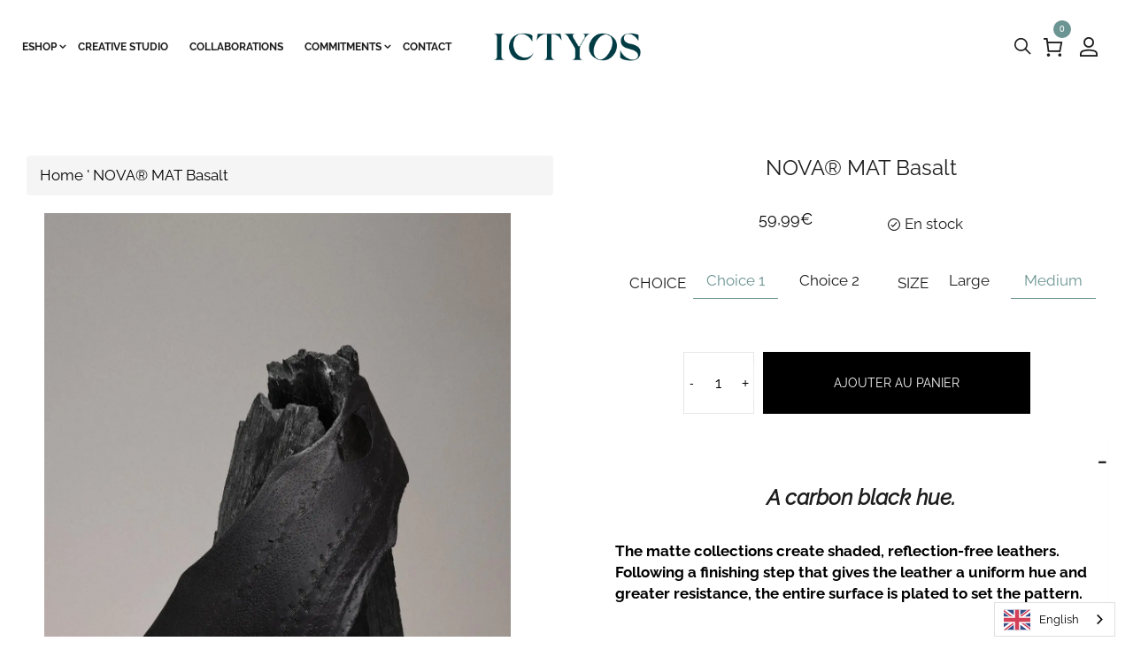

--- FILE ---
content_type: text/html; charset=utf-8
request_url: https://www.ictyos.com/products/cuir-esturgeon-mat-basalte
body_size: 46330
content:
<!doctype html>
<!--[if IE 9]> <html class="ie9 no-js" lang="fr"> <![endif]-->
<!--[if (gt IE 9)|!(IE)]><!--> <html class="no-js" lang="fr"> <!--<![endif]-->
<head>
	<script id="pandectes-rules">   /* PANDECTES-GDPR: DO NOT MODIFY AUTO GENERATED CODE OF THIS SCRIPT */      window.PandectesSettings = {"store":{"plan":"basic","theme":"Skudmart-v1.0","primaryLocale":"fr","adminMode":false},"tsPublished":1704808237,"declaration":{"showPurpose":false,"showProvider":false,"declIntroText":"Nous utilisons des cookies pour optimiser les fonctionnalités du site Web, analyser les performances et vous offrir une expérience personnalisée. Certains cookies sont indispensables au bon fonctionnement et au bon fonctionnement du site Web. Ces cookies ne peuvent pas être désactivés. Dans cette fenêtre, vous pouvez gérer vos préférences en matière de cookies.","showDateGenerated":true},"language":{"languageMode":"Single","fallbackLanguage":"fr","languageDetection":"browser","languagesSupported":[]},"texts":{"managed":{"headerText":{"fr":"Nous respectons votre vie privée"},"consentText":{"fr":"Ce site utilise des cookies pour vous garantir la meilleure expérience."},"dismissButtonText":{"fr":"D'accord"},"linkText":{"fr":"Apprendre encore plus"},"imprintText":{"fr":"Imprimer"},"preferencesButtonText":{"fr":"Préférences"},"allowButtonText":{"fr":"J'accepte"},"denyButtonText":{"fr":"Déclin"},"leaveSiteButtonText":{"fr":"Quitter ce site"},"cookiePolicyText":{"fr":"Politique de cookies"},"preferencesPopupTitleText":{"fr":"Gérer les préférences de consentement"},"preferencesPopupIntroText":{"fr":"Nous utilisons des cookies pour optimiser les fonctionnalités du site Web, analyser les performances et vous offrir une expérience personnalisée. Certains cookies sont indispensables au bon fonctionnement et au bon fonctionnement du site. Ces cookies ne peuvent pas être désactivés. Dans cette fenêtre, vous pouvez gérer votre préférence de cookies."},"preferencesPopupCloseButtonText":{"fr":"proche"},"preferencesPopupAcceptAllButtonText":{"fr":"Accepter tout"},"preferencesPopupRejectAllButtonText":{"fr":"Tout rejeter"},"preferencesPopupSaveButtonText":{"fr":"Enregistrer les préférences"},"accessSectionTitleText":{"fr":"Portabilité des données"},"accessSectionParagraphText":{"fr":"Vous avez le droit de pouvoir accéder à vos données à tout moment."},"rectificationSectionTitleText":{"fr":"Rectification des données"},"rectificationSectionParagraphText":{"fr":"Vous avez le droit de demander la mise à jour de vos données chaque fois que vous le jugez approprié."},"erasureSectionTitleText":{"fr":"Droit à l'oubli"},"erasureSectionParagraphText":{"fr":"Vous avez le droit de demander que toutes vos données soient effacées. Après cela, vous ne pourrez plus accéder à votre compte."},"declIntroText":{"fr":"Nous utilisons des cookies pour optimiser les fonctionnalités du site Web, analyser les performances et vous offrir une expérience personnalisée. Certains cookies sont indispensables au bon fonctionnement et au bon fonctionnement du site Web. Ces cookies ne peuvent pas être désactivés. Dans cette fenêtre, vous pouvez gérer vos préférences en matière de cookies."}},"categories":{"strictlyNecessaryCookiesTitleText":{"fr":"Cookies strictement nécessaires"},"functionalityCookiesTitleText":{"fr":"Cookies fonctionnels"},"performanceCookiesTitleText":{"fr":"Cookies de performances"},"targetingCookiesTitleText":{"fr":"Ciblage des cookies"},"unclassifiedCookiesTitleText":{"fr":"Cookies non classés"},"strictlyNecessaryCookiesDescriptionText":{"fr":"Ces cookies sont essentiels pour vous permettre de vous déplacer sur le site Web et d'utiliser ses fonctionnalités, telles que l'accès aux zones sécurisées du site Web. Le site Web ne peut pas fonctionner correctement sans ces cookies."},"functionalityCookiesDescriptionText":{"fr":"Ces cookies permettent au site de fournir des fonctionnalités et une personnalisation améliorées. Ils peuvent être définis par nous ou par des fournisseurs tiers dont nous avons ajouté les services à nos pages. Si vous n'autorisez pas ces cookies, certains ou tous ces services peuvent ne pas fonctionner correctement."},"performanceCookiesDescriptionText":{"fr":"Ces cookies nous permettent de surveiller et d'améliorer les performances de notre site Web. Par exemple, ils nous permettent de compter les visites, d'identifier les sources de trafic et de voir quelles parties du site sont les plus populaires."},"targetingCookiesDescriptionText":{"fr":"Ces cookies peuvent être installés via notre site par nos partenaires publicitaires. Ils peuvent être utilisés par ces sociétés pour établir un profil de vos intérêts et vous montrer des publicités pertinentes sur d'autres sites. Ils ne stockent pas directement d'informations personnelles, mais sont basés sur l'identification unique de votre navigateur et de votre appareil Internet. Si vous n'autorisez pas ces cookies, vous bénéficierez d'une publicité moins ciblée."},"unclassifiedCookiesDescriptionText":{"fr":"Les cookies non classés sont des cookies que nous sommes en train de classer avec les fournisseurs de cookies individuels."}},"auto":{"declName":{"fr":"Nom"},"declPath":{"fr":"Chemin"},"declType":{"fr":"Type"},"declDomain":{"fr":"Domaine"},"declPurpose":{"fr":"But"},"declProvider":{"fr":"Fournisseur"},"declRetention":{"fr":"Rétention"},"declFirstParty":{"fr":"First-party"},"declThirdParty":{"fr":"Tierce personne"},"declSeconds":{"fr":"secondes"},"declMinutes":{"fr":"minutes"},"declHours":{"fr":"heures"},"declDays":{"fr":"jours"},"declMonths":{"fr":"mois"},"declYears":{"fr":"années"},"declSession":{"fr":"Session"},"cookiesDetailsText":{"fr":"Détails des cookies"},"preferencesPopupAlwaysAllowedText":{"fr":"Toujours permis"},"submitButton":{"fr":"Soumettre"},"submittingButton":{"fr":"Soumission..."},"cancelButton":{"fr":"Annuler"},"guestsSupportInfoText":{"fr":"Veuillez vous connecter avec votre compte client pour continuer."},"guestsSupportEmailPlaceholder":{"fr":"Adresse e-mail"},"guestsSupportEmailValidationError":{"fr":"L'email n'est pas valide"},"guestsSupportEmailSuccessTitle":{"fr":"Merci pour votre requête"},"guestsSupportEmailFailureTitle":{"fr":"Un problème est survenu"},"guestsSupportEmailSuccessMessage":{"fr":"Si vous êtes inscrit en tant que client de ce magasin, vous recevrez bientôt un e-mail avec des instructions sur la marche à suivre."},"guestsSupportEmailFailureMessage":{"fr":"Votre demande n'a pas été soumise. Veuillez réessayer et si le problème persiste, contactez le propriétaire du magasin pour obtenir de l'aide."},"confirmationSuccessTitle":{"fr":"Votre demande est vérifiée"},"confirmationFailureTitle":{"fr":"Un problème est survenu"},"confirmationSuccessMessage":{"fr":"Nous reviendrons rapidement vers vous quant à votre demande."},"confirmationFailureMessage":{"fr":"Votre demande n'a pas été vérifiée. Veuillez réessayer et si le problème persiste, contactez le propriétaire du magasin pour obtenir de l'aide"},"consentSectionTitleText":{"fr":"Votre consentement aux cookies"},"consentSectionNoConsentText":{"fr":"Vous n'avez pas consenti à la politique de cookies de ce site Web."},"consentSectionConsentedText":{"fr":"Vous avez consenti à la politique de cookies de ce site Web sur"},"consentStatus":{"fr":"Préférence de consentement"},"consentDate":{"fr":"Date de consentement"},"consentId":{"fr":"ID de consentement"},"consentSectionChangeConsentActionText":{"fr":"Modifier la préférence de consentement"},"accessSectionGDPRRequestsActionText":{"fr":"Demandes des personnes concernées"},"accessSectionAccountInfoActionText":{"fr":"Données personnelles"},"accessSectionOrdersRecordsActionText":{"fr":"Ordres"},"accessSectionDownloadReportActionText":{"fr":"Tout télécharger"},"rectificationCommentPlaceholder":{"fr":"Décrivez ce que vous souhaitez mettre à jour"},"rectificationCommentValidationError":{"fr":"Un commentaire est requis"},"rectificationSectionEditAccountActionText":{"fr":"Demander une mise à jour"},"erasureSectionRequestDeletionActionText":{"fr":"Demander la suppression des données personnelles"}}},"library":{"previewMode":false,"fadeInTimeout":0,"defaultBlocked":7,"showLink":true,"showImprintLink":false,"enabled":true,"cookie":{"name":"_pandectes_gdpr","expiryDays":365,"secure":true,"domain":""},"dismissOnScroll":false,"dismissOnWindowClick":false,"dismissOnTimeout":false,"palette":{"popup":{"background":"#FFFFFF","backgroundForCalculations":{"a":1,"b":255,"g":255,"r":255},"text":"#000000"},"button":{"background":"#000000","backgroundForCalculations":{"a":1,"b":0,"g":0,"r":0},"text":"#FFFFFF","textForCalculation":{"a":1,"b":255,"g":255,"r":255},"border":"transparent"}},"content":{"href":"https://ictyos-store.myshopify.com/policies/privacy-policy","imprintHref":"/","close":"&#10005;","target":"","logo":"<img class=\"cc-banner-logo\" height=\"40\" width=\"40\" src=\"https://cdn.shopify.com/s/files/1/0538/5427/3722/t/2/assets/pandectes-logo.png?v=1702483093\" alt=\"ICTYOS\" />"},"window":"<div role=\"dialog\" aria-live=\"polite\" aria-label=\"cookieconsent\" aria-describedby=\"cookieconsent:desc\" id=\"pandectes-banner\" class=\"cc-window-wrapper cc-top-wrapper\"><div class=\"pd-cookie-banner-window cc-window {{classes}}\"><!--googleoff: all-->{{children}}<!--googleon: all--></div></div>","compliance":{"opt-both":"<div class=\"cc-compliance cc-highlight\">{{deny}}{{allow}}</div>"},"type":"opt-both","layouts":{"basic":"{{logo}}{{messagelink}}{{compliance}}{{close}}"},"position":"top","theme":"block","revokable":false,"animateRevokable":false,"revokableReset":false,"revokableLogoUrl":"https://cdn.shopify.com/s/files/1/0538/5427/3722/t/2/assets/pandectes-reopen-logo.png?v=1702483094","revokablePlacement":"bottom-left","revokableMarginHorizontal":15,"revokableMarginVertical":15,"static":false,"autoAttach":true,"hasTransition":true,"blacklistPage":[""]},"geolocation":{"brOnly":false,"caOnly":false,"chOnly":false,"euOnly":false,"jpOnly":false,"thOnly":false,"canadaOnly":false,"globalVisibility":true},"dsr":{"guestsSupport":false,"accessSectionDownloadReportAuto":false},"banner":{"resetTs":1702483092,"extraCss":"        .cc-banner-logo {max-width: 24em!important;}    @media(min-width: 768px) {.cc-window.cc-floating{max-width: 24em!important;width: 24em!important;}}    .cc-message, .cc-header, .cc-logo {text-align: left}    .cc-window-wrapper{z-index: 2147483647;}    .cc-window{z-index: 2147483647;font-family: inherit;}    .cc-header{font-family: inherit;}    .pd-cp-ui{font-family: inherit; background-color: #FFFFFF;color:#000000;}    button.pd-cp-btn, a.pd-cp-btn{background-color:#000000;color:#FFFFFF!important;}    input + .pd-cp-preferences-slider{background-color: rgba(0, 0, 0, 0.3)}    .pd-cp-scrolling-section::-webkit-scrollbar{background-color: rgba(0, 0, 0, 0.3)}    input:checked + .pd-cp-preferences-slider{background-color: rgba(0, 0, 0, 1)}    .pd-cp-scrolling-section::-webkit-scrollbar-thumb {background-color: rgba(0, 0, 0, 1)}    .pd-cp-ui-close{color:#000000;}    .pd-cp-preferences-slider:before{background-color: #FFFFFF}    .pd-cp-title:before {border-color: #000000!important}    .pd-cp-preferences-slider{background-color:#000000}    .pd-cp-toggle{color:#000000!important}    @media(max-width:699px) {.pd-cp-ui-close-top svg {fill: #000000}}    .pd-cp-toggle:hover,.pd-cp-toggle:visited,.pd-cp-toggle:active{color:#000000!important}    .pd-cookie-banner-window {}  ","customJavascript":null,"showPoweredBy":false,"hybridStrict":false,"cookiesBlockedByDefault":"7","isActive":true,"implicitSavePreferences":false,"cookieIcon":false,"blockBots":false,"showCookiesDetails":true,"hasTransition":true,"blockingPage":false,"showOnlyLandingPage":false,"leaveSiteUrl":"https://www.google.com","linkRespectStoreLang":false},"cookies":{"0":[{"name":"keep_alive","domain":"www.ictyos.com","path":"/","provider":"Shopify","firstParty":true,"retention":"30 minute(s)","expires":30,"unit":"declMinutes","purpose":{"fr":"Utilisé en relation avec la localisation de l'acheteur."}},{"name":"secure_customer_sig","domain":"www.ictyos.com","path":"/","provider":"Shopify","firstParty":true,"retention":"1 year(s)","expires":1,"unit":"declYears","purpose":{"fr":"Utilisé en relation avec la connexion client."}},{"name":"localization","domain":"www.ictyos.com","path":"/","provider":"Shopify","firstParty":true,"retention":"1 year(s)","expires":1,"unit":"declYears","purpose":{"fr":"Localisation de boutique Shopify"}},{"name":"_cmp_a","domain":".ictyos.com","path":"/","provider":"Shopify","firstParty":false,"retention":"1 day(s)","expires":1,"unit":"declSession","purpose":{"fr":"Utilisé pour gérer les paramètres de confidentialité des clients."}},{"name":"cart_ts","domain":"www.ictyos.com","path":"/","provider":"Shopify","firstParty":true,"retention":"2 ","expires":2,"unit":"declSession","purpose":{"fr":"Utilisé en relation avec le paiement."}},{"name":"cart","domain":"www.ictyos.com","path":"/","provider":"Shopify","firstParty":true,"retention":"2 ","expires":2,"unit":"declSession","purpose":{"fr":"Nécessaire pour la fonctionnalité de panier d'achat sur le site Web."}},{"name":"cart_sig","domain":"www.ictyos.com","path":"/","provider":"Shopify","firstParty":true,"retention":"2 ","expires":2,"unit":"declSession","purpose":{"fr":"Analyses Shopify."}},{"name":"_secure_session_id","domain":"www.ictyos.com","path":"/","provider":"Shopify","firstParty":true,"retention":"1 month(s)","expires":1,"unit":"declMonths","purpose":{"fr":"Utilisé en relation avec la navigation dans une vitrine."}},{"name":"cart_currency","domain":"www.ictyos.com","path":"/","provider":"Shopify","firstParty":true,"retention":"2 ","expires":2,"unit":"declSession","purpose":{"fr":"Le cookie est nécessaire pour la fonction de paiement et de paiement sécurisé sur le site Web. Cette fonction est fournie par shopify.com."}},{"name":"cookietest","domain":"www.ictyos.com","path":"/","provider":"Shopify","firstParty":true,"retention":"Session","expires":1,"unit":"declSeconds","purpose":{"fr":"Used to ensure our systems are working correctly."}}],"1":[{"name":"VISITOR_INFO1_LIVE","domain":".youtube.com","path":"/","provider":"Google","firstParty":false,"retention":"6 month(s)","expires":6,"unit":"declMonths","purpose":{"fr":"Un cookie défini par YouTube qui mesure votre bande passante pour déterminer si vous obtenez la nouvelle interface du lecteur ou l'ancienne."}},{"name":"_hjSessionUser_2337130","domain":".ictyos.com","path":"/","provider":"Hotjar","firstParty":false,"retention":"1 year(s)","expires":1,"unit":"declYears","purpose":{"fr":""}},{"name":"_hjSession_2337130","domain":".ictyos.com","path":"/","provider":"Hotjar","firstParty":false,"retention":"30 minute(s)","expires":30,"unit":"declMinutes","purpose":{"fr":""}}],"2":[{"name":"_shopify_y","domain":".ictyos.com","path":"/","provider":"Shopify","firstParty":false,"retention":"1 year(s)","expires":1,"unit":"declYears","purpose":{"fr":"Analyses Shopify."}},{"name":"_shopify_s","domain":".ictyos.com","path":"/","provider":"Shopify","firstParty":false,"retention":"30 minute(s)","expires":30,"unit":"declMinutes","purpose":{"fr":"Analyses Shopify."}},{"name":"_orig_referrer","domain":".ictyos.com","path":"/","provider":"Shopify","firstParty":false,"retention":"2 ","expires":2,"unit":"declSession","purpose":{"fr":"Suit les pages de destination."}},{"name":"_landing_page","domain":".ictyos.com","path":"/","provider":"Shopify","firstParty":false,"retention":"2 ","expires":2,"unit":"declSession","purpose":{"fr":"Suit les pages de destination."}},{"name":"__cf_bm","domain":".brevo.com","path":"/","provider":"CloudFlare","firstParty":false,"retention":"30 minute(s)","expires":30,"unit":"declMinutes","purpose":{"fr":"Utilisé pour gérer le trafic entrant qui correspond aux critères associés aux bots."}},{"name":"cbuid_meta","domain":"www.ictyos.com","path":"/","provider":"Metrilo","firstParty":true,"retention":"6 day(s)","expires":6,"unit":"declSession","purpose":{"fr":"Utilisé pour fournir une fonctionnalité de panier d&#39;achat appropriée."}},{"name":"_shopify_sa_t","domain":".ictyos.com","path":"/","provider":"Shopify","firstParty":false,"retention":"30 minute(s)","expires":30,"unit":"declMinutes","purpose":{"fr":"Analyses Shopify relatives au marketing et aux références."}},{"name":"_shopify_sa_p","domain":".ictyos.com","path":"/","provider":"Shopify","firstParty":false,"retention":"30 minute(s)","expires":30,"unit":"declMinutes","purpose":{"fr":"Analyses Shopify relatives au marketing et aux références."}},{"name":"_ga","domain":".ictyos.com","path":"/","provider":"Google","firstParty":false,"retention":"1 year(s)","expires":1,"unit":"declYears","purpose":{"fr":"Le cookie est défini par Google Analytics avec une fonctionnalité inconnue"}},{"name":"_shopify_d","domain":"com","path":"/","provider":"Shopify","firstParty":false,"retention":"Session","expires":1,"unit":"declSeconds","purpose":{"fr":"Analyses Shopify."}},{"name":"_shopify_d","domain":"ictyos.com","path":"/","provider":"Shopify","firstParty":false,"retention":"Session","expires":1,"unit":"declSeconds","purpose":{"fr":"Analyses Shopify."}},{"name":"_boomr_clss","domain":"https://www.ictyos.com","path":"/","provider":"Shopify","firstParty":true,"retention":"Persistent","expires":1,"unit":"declYears","purpose":{"fr":"Utilisé pour surveiller et optimiser les performances des magasins Shopify."}},{"name":"_ga_E2SN0MM0CR","domain":".ictyos.com","path":"/","provider":"Google","firstParty":false,"retention":"1 year(s)","expires":1,"unit":"declYears","purpose":{"fr":""}}],"4":[{"name":"_gcl_au","domain":".ictyos.com","path":"/","provider":"Google","firstParty":false,"retention":"3 month(s)","expires":3,"unit":"declMonths","purpose":{"fr":"Le cookie est placé par Google Tag Manager pour suivre les conversions."}},{"name":"wpm-domain-test","domain":"com","path":"/","provider":"Shopify","firstParty":false,"retention":"Session","expires":1,"unit":"declSeconds","purpose":{"fr":"Utilisé pour tester le stockage des paramètres sur les produits ajoutés au panier ou la devise de paiement"}},{"name":"wpm-domain-test","domain":"ictyos.com","path":"/","provider":"Shopify","firstParty":false,"retention":"Session","expires":1,"unit":"declSeconds","purpose":{"fr":"Utilisé pour tester le stockage des paramètres sur les produits ajoutés au panier ou la devise de paiement"}},{"name":"wpm-domain-test","domain":"www.ictyos.com","path":"/","provider":"Shopify","firstParty":true,"retention":"Session","expires":1,"unit":"declSeconds","purpose":{"fr":"Utilisé pour tester le stockage des paramètres sur les produits ajoutés au panier ou la devise de paiement"}},{"name":"YSC","domain":".youtube.com","path":"/","provider":"Google","firstParty":false,"retention":"Session","expires":-54,"unit":"declYears","purpose":{"fr":"Enregistre un identifiant unique pour conserver des statistiques sur les vidéos de YouTube que l'utilisateur a vues."}}],"8":[{"name":"checkout_locale","domain":"www.ictyos.com","path":"/53854273722","provider":"Unknown","firstParty":true,"retention":"Session","expires":-54,"unit":"declYears","purpose":{"fr":""}},{"name":"sib_cuid","domain":".www.ictyos.com","path":"/","provider":"Unknown","firstParty":true,"retention":"6 month(s)","expires":6,"unit":"declMonths","purpose":{"fr":""}},{"name":"uuid","domain":"sibautomation.com","path":"/","provider":"Unknown","firstParty":false,"retention":"6 month(s)","expires":6,"unit":"declMonths","purpose":{"fr":""}},{"name":"_hjFirstSeen","domain":".ictyos.com","path":"/","provider":"Unknown","firstParty":false,"retention":"30 minute(s)","expires":30,"unit":"declMinutes","purpose":{"fr":""}},{"name":"_hjIncludedInSessionSample_2337130","domain":".ictyos.com","path":"/","provider":"Unknown","firstParty":false,"retention":"30 minute(s)","expires":30,"unit":"declMinutes","purpose":{"fr":""}},{"name":"_hjAbsoluteSessionInProgress","domain":".ictyos.com","path":"/","provider":"Unknown","firstParty":false,"retention":"30 minute(s)","expires":30,"unit":"declMinutes","purpose":{"fr":""}},{"name":"_hjTLDTest","domain":"ictyos.com","path":"/","provider":"Unknown","firstParty":false,"retention":"Session","expires":1,"unit":"declSeconds","purpose":{"fr":""}},{"name":"wglang","domain":"https://www.ictyos.com","path":"/","provider":"Unknown","firstParty":true,"retention":"Persistent","expires":1,"unit":"declYears","purpose":{"fr":""}},{"name":"wg-cart-update-lang","domain":"https://www.ictyos.com","path":"/","provider":"Unknown","firstParty":true,"retention":"Session","expires":1,"unit":"declYears","purpose":{"fr":""}},{"name":"__webStorageTest__","domain":"https://www.ictyos.com","path":"/","provider":"Unknown","firstParty":true,"retention":"Persistent","expires":1,"unit":"declYears","purpose":{"fr":""}},{"name":"wg-cart-update-token","domain":"https://www.ictyos.com","path":"/","provider":"Unknown","firstParty":true,"retention":"Session","expires":1,"unit":"declYears","purpose":{"fr":""}},{"name":"local-storage-test","domain":"https://www.ictyos.com","path":"/","provider":"Unknown","firstParty":true,"retention":"Persistent","expires":1,"unit":"declYears","purpose":{"fr":""}},{"name":"_hjLocalStorageTest","domain":"https://www.ictyos.com","path":"/","provider":"Unknown","firstParty":true,"retention":"Persistent","expires":1,"unit":"declYears","purpose":{"fr":""}},{"name":"_hjSessionStorageTest","domain":"https://www.ictyos.com","path":"/","provider":"Unknown","firstParty":true,"retention":"Session","expires":1,"unit":"declYears","purpose":{"fr":""}}]},"blocker":{"isActive":false,"googleConsentMode":{"id":"","analyticsId":"","isActive":false,"adStorageCategory":4,"analyticsStorageCategory":2,"personalizationStorageCategory":1,"functionalityStorageCategory":1,"customEvent":true,"securityStorageCategory":0,"redactData":true,"urlPassthrough":false},"facebookPixel":{"id":"","isActive":false,"ldu":false},"rakuten":{"isActive":false,"cmp":false,"ccpa":false},"gpcIsActive":false,"defaultBlocked":7,"patterns":{"whiteList":[],"blackList":{"1":[],"2":[],"4":[],"8":[]},"iframesWhiteList":[],"iframesBlackList":{"1":[],"2":[],"4":[],"8":[]},"beaconsWhiteList":[],"beaconsBlackList":{"1":[],"2":[],"4":[],"8":[]}}}}      !function(){"use strict";window.PandectesRules=window.PandectesRules||{},window.PandectesRules.manualBlacklist={1:[],2:[],4:[]},window.PandectesRules.blacklistedIFrames={1:[],2:[],4:[]},window.PandectesRules.blacklistedCss={1:[],2:[],4:[]},window.PandectesRules.blacklistedBeacons={1:[],2:[],4:[]};var e="javascript/blocked",t="_pandectes_gdpr";function n(e){return new RegExp(e.replace(/[/\\.+?$()]/g,"\\$&").replace("*","(.*)"))}var r=function(e){try{return JSON.parse(e)}catch(e){return!1}},a=function(e){var t=arguments.length>1&&void 0!==arguments[1]?arguments[1]:"log",n=new URLSearchParams(window.location.search);n.get("log")&&console[t]("PandectesRules: ".concat(e))};function i(e,t){var n=Object.keys(e);if(Object.getOwnPropertySymbols){var r=Object.getOwnPropertySymbols(e);t&&(r=r.filter((function(t){return Object.getOwnPropertyDescriptor(e,t).enumerable}))),n.push.apply(n,r)}return n}function s(e){for(var t=1;t<arguments.length;t++){var n=null!=arguments[t]?arguments[t]:{};t%2?i(Object(n),!0).forEach((function(t){o(e,t,n[t])})):Object.getOwnPropertyDescriptors?Object.defineProperties(e,Object.getOwnPropertyDescriptors(n)):i(Object(n)).forEach((function(t){Object.defineProperty(e,t,Object.getOwnPropertyDescriptor(n,t))}))}return e}function o(e,t,n){return t in e?Object.defineProperty(e,t,{value:n,enumerable:!0,configurable:!0,writable:!0}):e[t]=n,e}function c(e,t){return function(e){if(Array.isArray(e))return e}(e)||function(e,t){var n=null==e?null:"undefined"!=typeof Symbol&&e[Symbol.iterator]||e["@@iterator"];if(null==n)return;var r,a,i=[],s=!0,o=!1;try{for(n=n.call(e);!(s=(r=n.next()).done)&&(i.push(r.value),!t||i.length!==t);s=!0);}catch(e){o=!0,a=e}finally{try{s||null==n.return||n.return()}finally{if(o)throw a}}return i}(e,t)||u(e,t)||function(){throw new TypeError("Invalid attempt to destructure non-iterable instance.\nIn order to be iterable, non-array objects must have a [Symbol.iterator]() method.")}()}function l(e){return function(e){if(Array.isArray(e))return d(e)}(e)||function(e){if("undefined"!=typeof Symbol&&null!=e[Symbol.iterator]||null!=e["@@iterator"])return Array.from(e)}(e)||u(e)||function(){throw new TypeError("Invalid attempt to spread non-iterable instance.\nIn order to be iterable, non-array objects must have a [Symbol.iterator]() method.")}()}function u(e,t){if(e){if("string"==typeof e)return d(e,t);var n=Object.prototype.toString.call(e).slice(8,-1);return"Object"===n&&e.constructor&&(n=e.constructor.name),"Map"===n||"Set"===n?Array.from(e):"Arguments"===n||/^(?:Ui|I)nt(?:8|16|32)(?:Clamped)?Array$/.test(n)?d(e,t):void 0}}function d(e,t){(null==t||t>e.length)&&(t=e.length);for(var n=0,r=new Array(t);n<t;n++)r[n]=e[n];return r}var f=!(void 0===window.dataLayer||!Array.isArray(window.dataLayer)||!window.dataLayer.some((function(e){return"pandectes_full_scan"===e.event})));a("userAgent -> ".concat(window.navigator.userAgent.substring(0,50)));var p=function(){var e,n=arguments.length>0&&void 0!==arguments[0]?arguments[0]:t,a="; "+document.cookie,i=a.split("; "+n+"=");if(i.length<2)e={};else{var s=i.pop(),o=s.split(";");e=window.atob(o.shift())}var c=r(e);return!1!==c?c:e}(),g=window.PandectesSettings,y=g.banner.isActive,h=g.blocker.defaultBlocked,m=p&&null!==p.preferences&&void 0!==p.preferences?p.preferences:null,v=f?0:y?null===m?h:m:0,w={1:0==(1&v),2:0==(2&v),4:0==(4&v)},b=window.PandectesSettings.blocker.patterns,k=b.blackList,L=b.whiteList,S=b.iframesBlackList,P=b.iframesWhiteList,A=b.beaconsBlackList,C=b.beaconsWhiteList,_={blackList:[],whiteList:[],iframesBlackList:{1:[],2:[],4:[],8:[]},iframesWhiteList:[],beaconsBlackList:{1:[],2:[],4:[],8:[]},beaconsWhiteList:[]};[1,2,4].map((function(e){var t;w[e]||((t=_.blackList).push.apply(t,l(k[e].length?k[e].map(n):[])),_.iframesBlackList[e]=S[e].length?S[e].map(n):[],_.beaconsBlackList[e]=A[e].length?A[e].map(n):[])})),_.whiteList=L.length?L.map(n):[],_.iframesWhiteList=P.length?P.map(n):[],_.beaconsWhiteList=C.length?C.map(n):[];var B={scripts:[],iframes:{1:[],2:[],4:[]},beacons:{1:[],2:[],4:[]},css:{1:[],2:[],4:[]}},E=function(t,n){return t&&(!n||n!==e)&&(!_.blackList||_.blackList.some((function(e){return e.test(t)})))&&(!_.whiteList||_.whiteList.every((function(e){return!e.test(t)})))},O=function(e){var t=e.getAttribute("src");return _.blackList&&_.blackList.every((function(e){return!e.test(t)}))||_.whiteList&&_.whiteList.some((function(e){return e.test(t)}))},I=function(e,t){var n=_.iframesBlackList[t],r=_.iframesWhiteList;return e&&(!n||n.some((function(t){return t.test(e)})))&&(!r||r.every((function(t){return!t.test(e)})))},j=function(e,t){var n=_.beaconsBlackList[t],r=_.beaconsWhiteList;return e&&(!n||n.some((function(t){return t.test(e)})))&&(!r||r.every((function(t){return!t.test(e)})))},R=new MutationObserver((function(e){for(var t=0;t<e.length;t++)for(var n=e[t].addedNodes,r=0;r<n.length;r++){var a=n[r],i=a.dataset&&a.dataset.cookiecategory;if(1===a.nodeType&&"LINK"===a.tagName){var s=a.dataset&&a.dataset.href;if(s&&i)switch(i){case"functionality":case"C0001":B.css[1].push(s);break;case"performance":case"C0002":B.css[2].push(s);break;case"targeting":case"C0003":B.css[4].push(s)}}}})),T=new MutationObserver((function(t){for(var n=0;n<t.length;n++)for(var r=t[n].addedNodes,a=function(t){var n=r[t],a=n.src||n.dataset&&n.dataset.src,i=n.dataset&&n.dataset.cookiecategory;if(1===n.nodeType&&"IFRAME"===n.tagName){if(a){var s=!1;I(a,1)||"functionality"===i||"C0001"===i?(s=!0,B.iframes[1].push(a)):I(a,2)||"performance"===i||"C0002"===i?(s=!0,B.iframes[2].push(a)):(I(a,4)||"targeting"===i||"C0003"===i)&&(s=!0,B.iframes[4].push(a)),s&&(n.removeAttribute("src"),n.setAttribute("data-src",a))}}else if(1===n.nodeType&&"IMG"===n.tagName){if(a){var o=!1;j(a,1)?(o=!0,B.beacons[1].push(a)):j(a,2)?(o=!0,B.beacons[2].push(a)):j(a,4)&&(o=!0,B.beacons[4].push(a)),o&&(n.removeAttribute("src"),n.setAttribute("data-src",a))}}else if(1===n.nodeType&&"LINK"===n.tagName){var c=n.dataset&&n.dataset.href;if(c&&i)switch(i){case"functionality":case"C0001":B.css[1].push(c);break;case"performance":case"C0002":B.css[2].push(c);break;case"targeting":case"C0003":B.css[4].push(c)}}else if(1===n.nodeType&&"SCRIPT"===n.tagName){var l=n.type,u=!1;if(E(a,l))u=!0;else if(a&&i)switch(i){case"functionality":case"C0001":u=!0,window.PandectesRules.manualBlacklist[1].push(a);break;case"performance":case"C0002":u=!0,window.PandectesRules.manualBlacklist[2].push(a);break;case"targeting":case"C0003":u=!0,window.PandectesRules.manualBlacklist[4].push(a)}if(u){B.scripts.push([n,l]),n.type=e;n.addEventListener("beforescriptexecute",(function t(r){n.getAttribute("type")===e&&r.preventDefault(),n.removeEventListener("beforescriptexecute",t)})),n.parentElement&&n.parentElement.removeChild(n)}}},i=0;i<r.length;i++)a(i)})),x=document.createElement,N={src:Object.getOwnPropertyDescriptor(HTMLScriptElement.prototype,"src"),type:Object.getOwnPropertyDescriptor(HTMLScriptElement.prototype,"type")};window.PandectesRules.unblockCss=function(e){var t=B.css[e]||[];t.length&&a("Unblocking CSS for ".concat(e)),t.forEach((function(e){var t=document.querySelector('link[data-href^="'.concat(e,'"]'));t.removeAttribute("data-href"),t.href=e})),B.css[e]=[]},window.PandectesRules.unblockIFrames=function(e){var t=B.iframes[e]||[];t.length&&a("Unblocking IFrames for ".concat(e)),_.iframesBlackList[e]=[],t.forEach((function(e){var t=document.querySelector('iframe[data-src^="'.concat(e,'"]'));t.removeAttribute("data-src"),t.src=e})),B.iframes[e]=[]},window.PandectesRules.unblockBeacons=function(e){var t=B.beacons[e]||[];t.length&&a("Unblocking Beacons for ".concat(e)),_.beaconsBlackList[e]=[],t.forEach((function(e){var t=document.querySelector('img[data-src^="'.concat(e,'"]'));t.removeAttribute("data-src"),t.src=e})),B.beacons[e]=[]},window.PandectesRules.unblockInlineScripts=function(e){var t=1===e?"functionality":2===e?"performance":"targeting";document.querySelectorAll('script[type="javascript/blocked"][data-cookiecategory="'.concat(t,'"]')).forEach((function(e){var t=e.textContent;e.parentNode.removeChild(e);var n=document.createElement("script");n.type="text/javascript",n.textContent=t,document.body.appendChild(n)}))},window.PandectesRules.unblock=function(t){t.length<1?(_.blackList=[],_.whiteList=[],_.iframesBlackList=[],_.iframesWhiteList=[]):(_.blackList&&(_.blackList=_.blackList.filter((function(e){return t.every((function(t){return"string"==typeof t?!e.test(t):t instanceof RegExp?e.toString()!==t.toString():void 0}))}))),_.whiteList&&(_.whiteList=[].concat(l(_.whiteList),l(t.map((function(e){if("string"==typeof e){var t=".*"+n(e)+".*";if(_.whiteList.every((function(e){return e.toString()!==t.toString()})))return new RegExp(t)}else if(e instanceof RegExp&&_.whiteList.every((function(t){return t.toString()!==e.toString()})))return e;return null})).filter(Boolean)))));for(var r=document.querySelectorAll('script[type="'.concat(e,'"]')),i=0;i<r.length;i++){var s=r[i];O(s)&&(B.scripts.push([s,"application/javascript"]),s.parentElement.removeChild(s))}var o=0;l(B.scripts).forEach((function(e,t){var n=c(e,2),r=n[0],a=n[1];if(O(r)){for(var i=document.createElement("script"),s=0;s<r.attributes.length;s++){var l=r.attributes[s];"src"!==l.name&&"type"!==l.name&&i.setAttribute(l.name,r.attributes[s].value)}i.setAttribute("src",r.src),i.setAttribute("type",a||"application/javascript"),document.head.appendChild(i),B.scripts.splice(t-o,1),o++}})),0==_.blackList.length&&0===_.iframesBlackList[1].length&&0===_.iframesBlackList[2].length&&0===_.iframesBlackList[4].length&&0===_.beaconsBlackList[1].length&&0===_.beaconsBlackList[2].length&&0===_.beaconsBlackList[4].length&&(a("Disconnecting observers"),T.disconnect(),R.disconnect())};var M,D,W=window.PandectesSettings.store.adminMode,z=window.PandectesSettings.blocker;M=function(){!function(){var e=window.Shopify.trackingConsent;try{var t=W&&!window.Shopify.AdminBarInjector,n={preferences:0==(1&v)||f||t,analytics:0==(2&v)||f||t,marketing:0==(4&v)||f||t};e.firstPartyMarketingAllowed()===n.marketing&&e.analyticsProcessingAllowed()===n.analytics&&e.preferencesProcessingAllowed()===n.preferences||e.setTrackingConsent(n,(function(e){e&&e.error?a("Shopify.customerPrivacy API - failed to setTrackingConsent"):a("Shopify.customerPrivacy API - setTrackingConsent(".concat(JSON.stringify(n),")"))}))}catch(e){a("Shopify.customerPrivacy API - exception")}}(),function(){var e=window.Shopify.trackingConsent,t=e.currentVisitorConsent();if(z.gpcIsActive&&"CCPA"===e.getRegulation()&&"no"===t.gpc&&"yes"!==t.sale_of_data){var n={sale_of_data:!1};e.setTrackingConsent(n,(function(e){e&&e.error?a("Shopify.customerPrivacy API - failed to setTrackingConsent({".concat(JSON.stringify(n),")")):a("Shopify.customerPrivacy API - setTrackingConsent(".concat(JSON.stringify(n),")"))}))}}()},D=null,window.Shopify&&window.Shopify.loadFeatures&&window.Shopify.trackingConsent?M():D=setInterval((function(){window.Shopify&&window.Shopify.loadFeatures&&(clearInterval(D),window.Shopify.loadFeatures([{name:"consent-tracking-api",version:"0.1"}],(function(e){e?a("Shopify.customerPrivacy API - failed to load"):(a("Shopify.customerPrivacy API - loaded"),M())})))}),10);var F=window.PandectesSettings,U=F.banner.isActive,q=F.blocker.googleConsentMode,J=q.isActive,H=q.customEvent,$=q.redactData,G=q.urlPassthrough,K=q.adStorageCategory,V=q.analyticsStorageCategory,Y=q.functionalityStorageCategory,Q=q.personalizationStorageCategory,X=q.securityStorageCategory,Z=q.dataLayerProperty,ee=void 0===Z?"dataLayer":Z;function te(){window[ee].push(arguments)}window[ee]=window[ee]||[];var ne,re,ae={hasInitialized:!1,ads_data_redaction:!1,url_passthrough:!1,data_layer_property:"dataLayer",storage:{ad_storage:"granted",ad_user_data:"granted",ad_personalization:"granted",analytics_storage:"granted",functionality_storage:"granted",personalization_storage:"granted",security_storage:"granted",wait_for_update:500}};if(U&&J){var ie=0==(v&K)?"granted":"denied",se=0==(v&V)?"granted":"denied",oe=0==(v&Y)?"granted":"denied",ce=0==(v&Q)?"granted":"denied",le=0==(v&X)?"granted":"denied";ae.hasInitialized=!0,ae.ads_data_redaction="denied"===ie&&$,ae.url_passthrough=G,ae.storage.ad_storage=ie,ae.storage.ad_user_data=ie,ae.storage.ad_personalization=ie,ae.storage.analytics_storage=se,ae.storage.functionality_storage=oe,ae.storage.personalization_storage=ce,ae.storage.security_storage=le,ae.data_layer_property=ee||"dataLayer",ae.ads_data_redaction&&te("set","ads_data_redaction",ae.ads_data_redaction),ae.url_passthrough&&te("set","url_passthrough",ae.url_passthrough),te("consent","default",ae.storage),a("Google consent mode initialized")}U&&H&&(re=7===(ne=v)?"deny":0===ne?"allow":"mixed",window[ee].push({event:"Pandectes_Consent_Update",pandectes_status:re,pandectes_categories:{C0000:"allow",C0001:w[1]?"allow":"deny",C0002:w[2]?"allow":"deny",C0003:w[4]?"allow":"deny"}}),a("PandectesCustomEvent pushed to the dataLayer")),window.PandectesRules.gcm=ae;var ue=window.PandectesSettings,de=ue.banner.isActive,fe=ue.blocker.isActive;a("Blocker -> "+(fe?"Active":"Inactive")),a("Banner -> "+(de?"Active":"Inactive")),a("ActualPrefs -> "+v);var pe=null===m&&/\/checkouts\//.test(window.location.pathname);0!==v&&!1===f&&fe&&!pe?(a("Blocker will execute"),document.createElement=function(){for(var t=arguments.length,n=new Array(t),r=0;r<t;r++)n[r]=arguments[r];if("script"!==n[0].toLowerCase())return x.bind?x.bind(document).apply(void 0,n):x;var a=x.bind(document).apply(void 0,n);try{Object.defineProperties(a,{src:s(s({},N.src),{},{set:function(t){E(t,a.type)&&N.type.set.call(this,e),N.src.set.call(this,t)}}),type:s(s({},N.type),{},{get:function(){var t=N.type.get.call(this);return t===e||E(this.src,t)?null:t},set:function(t){var n=E(a.src,a.type)?e:t;N.type.set.call(this,n)}})}),a.setAttribute=function(t,n){if("type"===t){var r=E(a.src,a.type)?e:n;N.type.set.call(a,r)}else"src"===t?(E(n,a.type)&&N.type.set.call(a,e),N.src.set.call(a,n)):HTMLScriptElement.prototype.setAttribute.call(a,t,n)}}catch(e){console.warn("Yett: unable to prevent script execution for script src ",a.src,".\n",'A likely cause would be because you are using a third-party browser extension that monkey patches the "document.createElement" function.')}return a},T.observe(document.documentElement,{childList:!0,subtree:!0}),R.observe(document.documentElement,{childList:!0,subtree:!0})):a("Blocker will not execute")}();
</script>
  <meta charset="utf-8">
  <meta http-equiv="X-UA-Compatible" content="IE=edge,chrome=1">
  <meta name="viewport" content="width=device-width,initial-scale=1">
  <meta name="theme-color" content="#7796a8">
  <link rel="canonical" href="https://www.ictyos.com/products/cuir-esturgeon-mat-basalte">

  
    <link rel="shortcut icon" href="//www.ictyos.com/cdn/shop/files/FAVICON_ICTYOS_32x32.png?v=1683103780" type="image/png">
  

  
  <title>
    NOVA® MAT Basalte
    
    
    
      &ndash; ICTYOS
    
  </title>

  
    <meta name="description" content="Une teinte noire carbonée. Les collections mat dessinent des cuirs ombragés, sans reflets. À la suite d&#39;une étape de finition apportant une teinte homogène au cuir et une plus grande résistance, l&#39;ensemble de la surface est plaquée pour figer le motif. ﻿﻿Le NOVA®, cuir d&#39;esturgeon, est le seul cuir au monde possédant d">
  

  <!-- /snippets/social-meta-tags.liquid -->




<meta property="og:site_name" content="ICTYOS">
<meta property="og:url" content="https://www.ictyos.com/products/cuir-esturgeon-mat-basalte">
<meta property="og:title" content="NOVA® MAT Basalte">
<meta property="og:type" content="product">
<meta property="og:description" content="Une teinte noire carbonée. Les collections mat dessinent des cuirs ombragés, sans reflets. À la suite d&#39;une étape de finition apportant une teinte homogène au cuir et une plus grande résistance, l&#39;ensemble de la surface est plaquée pour figer le motif. ﻿﻿Le NOVA®, cuir d&#39;esturgeon, est le seul cuir au monde possédant d">

  <meta property="og:price:amount" content="34,99">
  <meta property="og:price:currency" content="EUR">

<meta property="og:image" content="http://www.ictyos.com/cdn/shop/products/NOVA_-MAT-Basalte-ictyos-store-1679512430_1200x1200.jpg?v=1679512432"><meta property="og:image" content="http://www.ictyos.com/cdn/shop/products/NOVA_-MAT-Basalte-ictyos-store-1679512433_1200x1200.jpg?v=1679512435">
<meta property="og:image:secure_url" content="https://www.ictyos.com/cdn/shop/products/NOVA_-MAT-Basalte-ictyos-store-1679512430_1200x1200.jpg?v=1679512432"><meta property="og:image:secure_url" content="https://www.ictyos.com/cdn/shop/products/NOVA_-MAT-Basalte-ictyos-store-1679512433_1200x1200.jpg?v=1679512435">


<meta name="twitter:card" content="summary_large_image">
<meta name="twitter:title" content="NOVA® MAT Basalte">
<meta name="twitter:description" content="Une teinte noire carbonée. Les collections mat dessinent des cuirs ombragés, sans reflets. À la suite d&#39;une étape de finition apportant une teinte homogène au cuir et une plus grande résistance, l&#39;ensemble de la surface est plaquée pour figer le motif. ﻿﻿Le NOVA®, cuir d&#39;esturgeon, est le seul cuir au monde possédant d">

  <link href="//www.ictyos.com/cdn/shop/t/2/assets/animate.css?v=131703467066351239871614077311" rel="stylesheet" type="text/css" media="all" />	
  <link href="//www.ictyos.com/cdn/shop/t/2/assets/bootstrap.min.css?v=135556880764445731571614077312" rel="stylesheet" type="text/css" media="all" />
  <link href="//www.ictyos.com/cdn/shop/t/2/assets/font-awesome.min.css?v=21869632697367095781614077319" rel="stylesheet" type="text/css" media="all" />
  <link href="//www.ictyos.com/cdn/shop/t/2/assets/fancybox.min.css?v=53391767550265919501614077319" rel="stylesheet" type="text/css" media="all" />
  <link href="//www.ictyos.com/cdn/shop/t/2/assets/dl-icon.css?v=83875083890066034841769083952" rel="stylesheet" type="text/css" media="all" />
  <link href="//www.ictyos.com/cdn/shop/t/2/assets/lightcase.css?v=57109273944170225351614077339" rel="stylesheet" type="text/css" media="all" />
  <link href="//www.ictyos.com/cdn/shop/t/2/assets/owl.carousel.min.css?v=106405612012531233011614077344" rel="stylesheet" type="text/css" media="all" />
  <link href="//www.ictyos.com/cdn/shop/t/2/assets/main-section.css?v=1100105004169656011696260948" rel="stylesheet" type="text/css" media="all" />
  <link href="//www.ictyos.com/cdn/shop/t/2/assets/styles.css?v=179015777359301205511766393123" rel="stylesheet" type="text/css" media="all" />
  
  <script src="//www.ictyos.com/cdn/shop/t/2/assets/jquery.js?v=143819514376552347241614077332" type="text/javascript"></script>
  <script>
    var theme = {
      strings: {
        addToCart: "Ajouter au panier",
        soldOut: "Épuisé",
        unavailable: "Non disponible",
        showMore: "Voir plus",
        showLess: "Afficher moins",
        addressError: "Vous ne trouvez pas cette adresse",
        addressNoResults: "Aucun résultat pour cette adresse",
        addressQueryLimit: "Vous avez dépassé la limite de Google utilisation de l'API. Envisager la mise à niveau à un \u003ca href=\"https:\/\/developers.google.com\/maps\/premium\/usage-limits\"\u003erégime spécial\u003c\/a\u003e.",
        authError: "Il y avait un problème authentifier votre compte Google Maps."
      },
      moneyFormat: "{{amount_with_comma_separator}}€"
    }

    document.documentElement.className = document.documentElement.className.replace('no-js', 'js');
  </script>


  

  <script src="//www.ictyos.com/cdn/shopifycloud/storefront/assets/themes_support/option_selection-b017cd28.js" type="text/javascript"></script>
  <script src="//www.ictyos.com/cdn/shopifycloud/storefront/assets/themes_support/api.jquery-7ab1a3a4.js" type="text/javascript"></script>

  <script>window.performance && window.performance.mark && window.performance.mark('shopify.content_for_header.start');</script><meta name="google-site-verification" content="sElRrhYyO0XTGISGOZvCAgwipyERqeSJOpUkwCGesjw">
<meta id="shopify-digital-wallet" name="shopify-digital-wallet" content="/53854273722/digital_wallets/dialog">
<meta name="shopify-checkout-api-token" content="1b99158e35a793ea59a65ae667471b46">
<meta id="in-context-paypal-metadata" data-shop-id="53854273722" data-venmo-supported="false" data-environment="production" data-locale="fr_FR" data-paypal-v4="true" data-currency="EUR">
<link rel="alternate" hreflang="x-default" href="https://www.ictyos.com/products/cuir-esturgeon-mat-basalte">
<link rel="alternate" hreflang="fr" href="https://www.ictyos.com/products/cuir-esturgeon-mat-basalte">
<link rel="alternate" hreflang="fr-DE" href="https://www.ictyos.com/fr-de/products/cuir-esturgeon-mat-basalte">
<link rel="alternate" hreflang="fr-IT" href="https://www.ictyos.com/fr-it/products/cuir-esturgeon-mat-basalte">
<link rel="alternate" hreflang="fr-JP" href="https://www.ictyos.com/fr-jp/products/cuir-esturgeon-mat-basalte">
<link rel="alternate" type="application/json+oembed" href="https://www.ictyos.com/products/cuir-esturgeon-mat-basalte.oembed">
<script async="async" src="/checkouts/internal/preloads.js?locale=fr-FR"></script>
<script id="shopify-features" type="application/json">{"accessToken":"1b99158e35a793ea59a65ae667471b46","betas":["rich-media-storefront-analytics"],"domain":"www.ictyos.com","predictiveSearch":true,"shopId":53854273722,"locale":"fr"}</script>
<script>var Shopify = Shopify || {};
Shopify.shop = "ictyos-store.myshopify.com";
Shopify.locale = "fr";
Shopify.currency = {"active":"EUR","rate":"1.0"};
Shopify.country = "FR";
Shopify.theme = {"name":"Skudmart-v1.0","id":119282729146,"schema_name":"Skudmart","schema_version":"1.1","theme_store_id":null,"role":"main"};
Shopify.theme.handle = "null";
Shopify.theme.style = {"id":null,"handle":null};
Shopify.cdnHost = "www.ictyos.com/cdn";
Shopify.routes = Shopify.routes || {};
Shopify.routes.root = "/";</script>
<script type="module">!function(o){(o.Shopify=o.Shopify||{}).modules=!0}(window);</script>
<script>!function(o){function n(){var o=[];function n(){o.push(Array.prototype.slice.apply(arguments))}return n.q=o,n}var t=o.Shopify=o.Shopify||{};t.loadFeatures=n(),t.autoloadFeatures=n()}(window);</script>
<script id="shop-js-analytics" type="application/json">{"pageType":"product"}</script>
<script defer="defer" async type="module" src="//www.ictyos.com/cdn/shopifycloud/shop-js/modules/v2/client.init-shop-cart-sync_BcDpqI9l.fr.esm.js"></script>
<script defer="defer" async type="module" src="//www.ictyos.com/cdn/shopifycloud/shop-js/modules/v2/chunk.common_a1Rf5Dlz.esm.js"></script>
<script defer="defer" async type="module" src="//www.ictyos.com/cdn/shopifycloud/shop-js/modules/v2/chunk.modal_Djra7sW9.esm.js"></script>
<script type="module">
  await import("//www.ictyos.com/cdn/shopifycloud/shop-js/modules/v2/client.init-shop-cart-sync_BcDpqI9l.fr.esm.js");
await import("//www.ictyos.com/cdn/shopifycloud/shop-js/modules/v2/chunk.common_a1Rf5Dlz.esm.js");
await import("//www.ictyos.com/cdn/shopifycloud/shop-js/modules/v2/chunk.modal_Djra7sW9.esm.js");

  window.Shopify.SignInWithShop?.initShopCartSync?.({"fedCMEnabled":true,"windoidEnabled":true});

</script>
<script>(function() {
  var isLoaded = false;
  function asyncLoad() {
    if (isLoaded) return;
    isLoaded = true;
    var urls = ["https:\/\/cdn.weglot.com\/weglot_script_tag.js?shop=ictyos-store.myshopify.com","https:\/\/hotjar.dualsidedapp.com\/script.js?shop=ictyos-store.myshopify.com","https:\/\/www.ictyos.com\/apps\/giraffly-pagespeed\/page-speed-boost-be885cd9d2c688d0a42523ae1f188aa2dc99c92c.js?shop=ictyos-store.myshopify.com","\/\/cdn.shopify.com\/proxy\/18edd23671977aac66041ceb2c1d72ce4900f7b1962f2b91d0abd19beb16cc2c\/s.pandect.es\/scripts\/pandectes-core.js?shop=ictyos-store.myshopify.com\u0026sp-cache-control=cHVibGljLCBtYXgtYWdlPTkwMA"];
    for (var i = 0; i < urls.length; i++) {
      var s = document.createElement('script');
      s.type = 'text/javascript';
      s.async = true;
      s.src = urls[i];
      var x = document.getElementsByTagName('script')[0];
      x.parentNode.insertBefore(s, x);
    }
  };
  if(window.attachEvent) {
    window.attachEvent('onload', asyncLoad);
  } else {
    window.addEventListener('load', asyncLoad, false);
  }
})();</script>
<script id="__st">var __st={"a":53854273722,"offset":3600,"reqid":"4ed6c52f-fac1-4ffc-b997-1169a7937c3a-1769152625","pageurl":"www.ictyos.com\/products\/cuir-esturgeon-mat-basalte","u":"78001fc104cc","p":"product","rtyp":"product","rid":6639168946362};</script>
<script>window.ShopifyPaypalV4VisibilityTracking = true;</script>
<script id="captcha-bootstrap">!function(){'use strict';const t='contact',e='account',n='new_comment',o=[[t,t],['blogs',n],['comments',n],[t,'customer']],c=[[e,'customer_login'],[e,'guest_login'],[e,'recover_customer_password'],[e,'create_customer']],r=t=>t.map((([t,e])=>`form[action*='/${t}']:not([data-nocaptcha='true']) input[name='form_type'][value='${e}']`)).join(','),a=t=>()=>t?[...document.querySelectorAll(t)].map((t=>t.form)):[];function s(){const t=[...o],e=r(t);return a(e)}const i='password',u='form_key',d=['recaptcha-v3-token','g-recaptcha-response','h-captcha-response',i],f=()=>{try{return window.sessionStorage}catch{return}},m='__shopify_v',_=t=>t.elements[u];function p(t,e,n=!1){try{const o=window.sessionStorage,c=JSON.parse(o.getItem(e)),{data:r}=function(t){const{data:e,action:n}=t;return t[m]||n?{data:e,action:n}:{data:t,action:n}}(c);for(const[e,n]of Object.entries(r))t.elements[e]&&(t.elements[e].value=n);n&&o.removeItem(e)}catch(o){console.error('form repopulation failed',{error:o})}}const l='form_type',E='cptcha';function T(t){t.dataset[E]=!0}const w=window,h=w.document,L='Shopify',v='ce_forms',y='captcha';let A=!1;((t,e)=>{const n=(g='f06e6c50-85a8-45c8-87d0-21a2b65856fe',I='https://cdn.shopify.com/shopifycloud/storefront-forms-hcaptcha/ce_storefront_forms_captcha_hcaptcha.v1.5.2.iife.js',D={infoText:'Protégé par hCaptcha',privacyText:'Confidentialité',termsText:'Conditions'},(t,e,n)=>{const o=w[L][v],c=o.bindForm;if(c)return c(t,g,e,D).then(n);var r;o.q.push([[t,g,e,D],n]),r=I,A||(h.body.append(Object.assign(h.createElement('script'),{id:'captcha-provider',async:!0,src:r})),A=!0)});var g,I,D;w[L]=w[L]||{},w[L][v]=w[L][v]||{},w[L][v].q=[],w[L][y]=w[L][y]||{},w[L][y].protect=function(t,e){n(t,void 0,e),T(t)},Object.freeze(w[L][y]),function(t,e,n,w,h,L){const[v,y,A,g]=function(t,e,n){const i=e?o:[],u=t?c:[],d=[...i,...u],f=r(d),m=r(i),_=r(d.filter((([t,e])=>n.includes(e))));return[a(f),a(m),a(_),s()]}(w,h,L),I=t=>{const e=t.target;return e instanceof HTMLFormElement?e:e&&e.form},D=t=>v().includes(t);t.addEventListener('submit',(t=>{const e=I(t);if(!e)return;const n=D(e)&&!e.dataset.hcaptchaBound&&!e.dataset.recaptchaBound,o=_(e),c=g().includes(e)&&(!o||!o.value);(n||c)&&t.preventDefault(),c&&!n&&(function(t){try{if(!f())return;!function(t){const e=f();if(!e)return;const n=_(t);if(!n)return;const o=n.value;o&&e.removeItem(o)}(t);const e=Array.from(Array(32),(()=>Math.random().toString(36)[2])).join('');!function(t,e){_(t)||t.append(Object.assign(document.createElement('input'),{type:'hidden',name:u})),t.elements[u].value=e}(t,e),function(t,e){const n=f();if(!n)return;const o=[...t.querySelectorAll(`input[type='${i}']`)].map((({name:t})=>t)),c=[...d,...o],r={};for(const[a,s]of new FormData(t).entries())c.includes(a)||(r[a]=s);n.setItem(e,JSON.stringify({[m]:1,action:t.action,data:r}))}(t,e)}catch(e){console.error('failed to persist form',e)}}(e),e.submit())}));const S=(t,e)=>{t&&!t.dataset[E]&&(n(t,e.some((e=>e===t))),T(t))};for(const o of['focusin','change'])t.addEventListener(o,(t=>{const e=I(t);D(e)&&S(e,y())}));const B=e.get('form_key'),M=e.get(l),P=B&&M;t.addEventListener('DOMContentLoaded',(()=>{const t=y();if(P)for(const e of t)e.elements[l].value===M&&p(e,B);[...new Set([...A(),...v().filter((t=>'true'===t.dataset.shopifyCaptcha))])].forEach((e=>S(e,t)))}))}(h,new URLSearchParams(w.location.search),n,t,e,['guest_login'])})(!0,!0)}();</script>
<script integrity="sha256-4kQ18oKyAcykRKYeNunJcIwy7WH5gtpwJnB7kiuLZ1E=" data-source-attribution="shopify.loadfeatures" defer="defer" src="//www.ictyos.com/cdn/shopifycloud/storefront/assets/storefront/load_feature-a0a9edcb.js" crossorigin="anonymous"></script>
<script data-source-attribution="shopify.dynamic_checkout.dynamic.init">var Shopify=Shopify||{};Shopify.PaymentButton=Shopify.PaymentButton||{isStorefrontPortableWallets:!0,init:function(){window.Shopify.PaymentButton.init=function(){};var t=document.createElement("script");t.src="https://www.ictyos.com/cdn/shopifycloud/portable-wallets/latest/portable-wallets.fr.js",t.type="module",document.head.appendChild(t)}};
</script>
<script data-source-attribution="shopify.dynamic_checkout.buyer_consent">
  function portableWalletsHideBuyerConsent(e){var t=document.getElementById("shopify-buyer-consent"),n=document.getElementById("shopify-subscription-policy-button");t&&n&&(t.classList.add("hidden"),t.setAttribute("aria-hidden","true"),n.removeEventListener("click",e))}function portableWalletsShowBuyerConsent(e){var t=document.getElementById("shopify-buyer-consent"),n=document.getElementById("shopify-subscription-policy-button");t&&n&&(t.classList.remove("hidden"),t.removeAttribute("aria-hidden"),n.addEventListener("click",e))}window.Shopify?.PaymentButton&&(window.Shopify.PaymentButton.hideBuyerConsent=portableWalletsHideBuyerConsent,window.Shopify.PaymentButton.showBuyerConsent=portableWalletsShowBuyerConsent);
</script>
<script data-source-attribution="shopify.dynamic_checkout.cart.bootstrap">document.addEventListener("DOMContentLoaded",(function(){function t(){return document.querySelector("shopify-accelerated-checkout-cart, shopify-accelerated-checkout")}if(t())Shopify.PaymentButton.init();else{new MutationObserver((function(e,n){t()&&(Shopify.PaymentButton.init(),n.disconnect())})).observe(document.body,{childList:!0,subtree:!0})}}));
</script>
<link id="shopify-accelerated-checkout-styles" rel="stylesheet" media="screen" href="https://www.ictyos.com/cdn/shopifycloud/portable-wallets/latest/accelerated-checkout-backwards-compat.css" crossorigin="anonymous">
<style id="shopify-accelerated-checkout-cart">
        #shopify-buyer-consent {
  margin-top: 1em;
  display: inline-block;
  width: 100%;
}

#shopify-buyer-consent.hidden {
  display: none;
}

#shopify-subscription-policy-button {
  background: none;
  border: none;
  padding: 0;
  text-decoration: underline;
  font-size: inherit;
  cursor: pointer;
}

#shopify-subscription-policy-button::before {
  box-shadow: none;
}

      </style>

<script>window.performance && window.performance.mark && window.performance.mark('shopify.content_for_header.end');</script>
<link href="//www.ictyos.com/cdn/shop/t/2/assets/globo.swatch.css?v=111603181540343972631615890684" rel="stylesheet" type="text/css" media="all" />

<style media="screen">
    
</style>
<script type="text/javascript">
    var GSConfigs = GSConfigs || {};
    GSConfigs.shop_url = 'ictyos-store.myshopify.com';
    GSConfigs.app_host = 'https://app.shopifydevelopers.net/swatch';
    GSConfigs.display_type = '';

    // function SwatchInit() {
    //     loadJS('//www.ictyos.com/cdn/shop/t/2/assets/globo.swatch.js?v=67455069894173499011615890685', function(){},'defer');
    // }
    //
    // var loadJS = function(url, implementationCode,defer){
    //     var scriptTag = document.createElement('script');
    //     scriptTag.src = url;
    //     if(defer) scriptTag.defer = defer;
    //     scriptTag.onload = implementationCode;
    //     scriptTag.onreadystatechange = implementationCode;
    //     document.body.appendChild(scriptTag);
    // };
    //
    // document.addEventListener("DOMContentLoaded", function(event) {
    //     if(typeof jQuery=='undefined') {
    //         var headTag = document.getElementsByTagName("head")[0];
    //         var jqTag = document.createElement('script');
    //         jqTag.type = 'text/javascript';
    //         jqTag.src = '//ajax.googleapis.com/ajax/libs/jquery/1.11.0/jquery.min.js';
    //         jqTag.onload = SwatchInit();
    //         headTag.appendChild(jqTag);
    //     } else {
    //          SwatchInit();
    //     }
    // });

</script>


<script>window.__pagefly_analytics_settings__={"acceptTracking":true};</script>
 
<!--Start Weglot Script-->
<script src="//cdn.weglot.com/weglot.min.js"></script>
<script id="has-script-tags">Weglot.initialize({ api_key:"wg_1849790630d89aa844e98574cacbe1ac6" });</script>
<!--End Weglot Script-->

  <script type="text/javascript" src="https://cdn.weglot.com/weglot.min.js"></script>
  <script>
      Weglot.initialize({
          api_key: 'wg_1849790630d89aa844e98574cacbe1ac6'
      });
  </script>

  

  <script src="https://cdn-widgetsrepository.yotpo.com/v1/loader/N5i9iXgDG1pqQzQzFVZtRA" async></script>
  <!-- Google Tag Manager -->
<script>(function(w,d,s,l,i){w[l]=w[l]||[];w[l].push({'gtm.start':
new Date().getTime(),event:'gtm.js'});var f=d.getElementsByTagName(s)[0],
j=d.createElement(s),dl=l!='dataLayer'?'&l='+l:'';j.async=true;j.src=
'https://www.googletagmanager.com/gtm.js?id='+i+dl;f.parentNode.insertBefore(j,f);
})(window,document,'script','dataLayer','GTM-NNWC32R');</script>
<!-- End Google Tag Manager -->
<script type="text/javascript">
  //BOOSTER APPS COMMON JS CODE
  window.BoosterApps = window.BoosterApps || {};
  window.BoosterApps.common = window.BoosterApps.common || {};
  window.BoosterApps.common.shop = {
    permanent_domain: 'ictyos-store.myshopify.com',
    currency: "EUR",
    money_format: "{{amount_with_comma_separator}}€",
    id: 53854273722
  };
  

  window.BoosterApps.common.template = 'product';
  window.BoosterApps.common.cart = {};
  window.BoosterApps.common.vapid_public_key = "BJuXCmrtTK335SuczdNVYrGVtP_WXn4jImChm49st7K7z7e8gxSZUKk4DhUpk8j2Xpiw5G4-ylNbMKLlKkUEU98=";
  window.BoosterApps.global_config = {"asset_urls":{"loy":{"init_js":"https:\/\/cdn.shopify.com\/s\/files\/1\/0194\/1736\/6592\/t\/1\/assets\/ba_loy_init.js?v=1652119912","widget_js":"https:\/\/cdn.shopify.com\/s\/files\/1\/0194\/1736\/6592\/t\/1\/assets\/ba_loy_widget.js?v=1652119916","widget_css":"https:\/\/cdn.shopify.com\/s\/files\/1\/0194\/1736\/6592\/t\/1\/assets\/ba_loy_widget.css?v=1630424861","page_init_js":"https:\/\/cdn.shopify.com\/s\/files\/1\/0194\/1736\/6592\/t\/1\/assets\/ba_loy_page_init.js?v=1652119919","page_widget_js":"https:\/\/cdn.shopify.com\/s\/files\/1\/0194\/1736\/6592\/t\/1\/assets\/ba_loy_page_widget.js?v=1652119922","page_widget_css":"https:\/\/cdn.shopify.com\/s\/files\/1\/0194\/1736\/6592\/t\/1\/assets\/ba_loy_page.css?v=1651010375","page_preview_js":"\/assets\/msg\/loy_page_preview.js"},"rev":{"init_js":"https:\/\/cdn.shopify.com\/s\/files\/1\/0194\/1736\/6592\/t\/1\/assets\/ba_rev_init.js?v=1647222558","widget_js":"https:\/\/cdn.shopify.com\/s\/files\/1\/0194\/1736\/6592\/t\/1\/assets\/ba_rev_widget.js?v=1647222560","modal_js":"https:\/\/cdn.shopify.com\/s\/files\/1\/0194\/1736\/6592\/t\/1\/assets\/ba_rev_modal.js?v=1647222563","widget_css":"https:\/\/cdn.shopify.com\/s\/files\/1\/0194\/1736\/6592\/t\/1\/assets\/ba_rev_widget.css?v=1645997529","modal_css":"https:\/\/cdn.shopify.com\/s\/files\/1\/0194\/1736\/6592\/t\/1\/assets\/ba_rev_modal.css?v=1646955477"},"pu":{"init_js":"https:\/\/cdn.shopify.com\/s\/files\/1\/0194\/1736\/6592\/t\/1\/assets\/ba_pu_init.js?v=1635877170"},"bis":{"init_js":"https:\/\/cdn.shopify.com\/s\/files\/1\/0194\/1736\/6592\/t\/1\/assets\/ba_bis_init.js?v=1633795418","modal_js":"https:\/\/cdn.shopify.com\/s\/files\/1\/0194\/1736\/6592\/t\/1\/assets\/ba_bis_modal.js?v=1633795421","modal_css":"https:\/\/cdn.shopify.com\/s\/files\/1\/0194\/1736\/6592\/t\/1\/assets\/ba_bis_modal.css?v=1620346071"},"widgets":{"init_js":"https:\/\/cdn.shopify.com\/s\/files\/1\/0194\/1736\/6592\/t\/1\/assets\/ba_widget_init.js?v=1647188406","modal_js":"https:\/\/cdn.shopify.com\/s\/files\/1\/0194\/1736\/6592\/t\/1\/assets\/ba_widget_modal.js?v=1647188408","modal_css":"https:\/\/cdn.shopify.com\/s\/files\/1\/0194\/1736\/6592\/t\/1\/assets\/ba_widget_modal.css?v=1643989789"},"global":{"helper_js":"https:\/\/cdn.shopify.com\/s\/files\/1\/0194\/1736\/6592\/t\/1\/assets\/ba_tracking.js?v=1637601969"}},"proxy_paths":{"rev":"\/apps\/ba-rev","pu":"\/apps\/ba_fb_app","pop":"\/apps\/ba-pop","app_metrics":"\/apps\/ba-rev\/app_metrics","push_subscription":"\/apps\/ba-pop\/push"},"aat":["speed","pu","rev","pop"],"pv":false,"sts":false,"bam":false,"base_money_format":"{{amount_with_comma_separator}}€"};


    window.BoosterApps.rev_config = {"api_endpoint":"\/apps\/ba-rev\/rev\/ratings","widget_enabled":false,"review_discount_email_enabled":false,"translations":{"review":"Avis","reviews":"Avis","write_a_review":"Écrire un avis","show_more_reviews":"See more reviews","verified_review_on":"Verified review of {{product_title}}","reviewed_on":"Avis sur","first_person_to":"Soyez la première personne à","modal_header":"Comment évaluez-vous ce produit ?","star5_caption":"J'adore !","star3_caption":"C'est ok","star1_caption":"Je déteste","thank_you":"Merci pour votre commentaire !","use_discount":"Here's your discount code for {{discount_amount}} off your next order","review_was_submitted":"Votre avis a été soumis.","discount_sent_by_email":"Nous l'avons également envoyé par courrier électronique.","show_it_off":"Ajouter une photo","we_love_to_see_it_in_action":"Nous serions ravis de la présenter sur notre site !","choose_photo":"Ajouter une photo","get_percent_off":"Get {{discount_amount}} off your next order!","back":"Back","next":"Suivant","skip":"Skip","done":"Envoyer","continue":"Continue","tell_us_more":"Partagez votre expérience","share_your_experience":"Comment s'est déroulée votre expérience globale ?","about_you":"Complétez votre avis","required_field":"Requis","first_name":"Prénom *","last_name":"Nom","email":"Adresse email *","invalid_email":"Veuillez saisir une adresse email valide","email_already_registered":"Cet email a déjà laissé un commentaire","error_submitting_review":"Une erreur s'est produite lors de la soumission de l'avis, veuillez réessayer plus tard.","by_submitting_i_acknowledge":"By completing, I acknowledge the","terms_of_service":"Terms of Service","privacy_policy":"Privacy Policy","review_will_publicly_posted":"and that my review will be posted publicly online"},"widget_css":{"title_color":"#000000","subtext_color":"#888888","star_text_color":"#000000","star_color":"#4caf50","button_bg":"#ffffff","button_hover_color":"#000000","button_text_color":"#000000","button_border_color":"#000000","input_text_color":"#000000","input_border_color":"#c1c1c1","link_color":"#999999","footer_color":"#999999","launcher_bg":"#ffffff","launcher_text_color":"#000000","launcher_border_color":"#000000","launcher_hover_bg":"#000000","launcher_hover_text":"#ffffff"},"custom_css":"","widget_settings":{"enabled":"1","per_page":"10","show_review_date":"false","star_rating_enabled":"true","panel_custom_class":"","custom_css":""},"removed_rivo_branding":true,"discount_info":{"discount_type":"","discount_amount":"15"}};

    window.BoosterApps.pu_config = {"push_prompt_cover_enabled":true,"push_prompt_cover_title":"Une dernière petite étape","push_prompt_cover_message":"Autoriser les notifications.","subscription_plan_exceeded_limits":false};

    window.BoosterApps.widgets_config = {"id":20450,"active":false,"frequency_limit_amount":1,"frequency_limit_time_unit":"days","background_image":{"position":"background","widget_background_preview_url":"https:\/\/activestorage-public.s3.us-west-2.amazonaws.com\/ho87thdykocz3f88eylihprtk9ld"},"initial_state":{"body":"Profitez en avant-première du lancement des nouveaux coloris mais aussi d'un accès privilégié à nos ventes privés, stocks dormants et offres promotionnelles.\r\n","title":" NEWSLEATHER","cta_text":"M'ABONNER","show_email":"true","action_text":"Saving...","footer_text":"Vous vous abonnez pour recevoir nos communications par email et pouvez vous désinscrire à n'importe quel moment.","dismiss_text":"Une prochaine fois, merci","email_placeholder":"Adresse e-mail","phone_placeholder":"Phone Number"},"success_state":{"body":"Vous serez maintenant le premier averti par email lors de lancement de toutes nos nouveautés.","title":"Bienvenue chez ICTYOS","cta_text":"Continuer","cta_action":"dismiss","redirect_url":"","open_url_new_tab":"false"},"closed_state":{"action":"close_widget","font_size":"20","action_text":"GET 10% OFF","display_offset":"300","display_position":"left"},"error_state":{"submit_error":"Désolé, ressayez plus tard...","invalid_email":"Merci d'entrer une adresse email valide.","error_subscribing":"Erreur d'abonnement, essayez encore plus tard...","already_registered":"Vous êtes déjà abonné","invalid_phone_number":"Please enter valid phone number!"},"trigger":{"action":"on_timer","delay_in_seconds":"10"},"colors":{"link_color":"#4FC3F7","sticky_bar_bg":"#C62828","cta_font_color":"#fff","body_font_color":"#000","sticky_bar_text":"#fff","background_color":"#fff","error_text_color":"#ff2626","title_font_color":"#000","footer_font_color":"#bbb","dismiss_font_color":"#eceff1","cta_background_color":"#000","sticky_coupon_bar_bg":"#286ef8","error_text_background":"","sticky_coupon_bar_text":"#fff"},"sticky_coupon_bar":{"enabled":"false","message":"Don't forget to use your code"},"display_style":{"font":"Helvetica","size":"large","align":"center"},"dismissable":true,"has_background":true,"opt_in_channels":["email"],"rules":[],"widget_css":".powered_by_rivo{\n  display: none;\n}\n.ba_widget_main_design {\n  background: #fff;\n}\n.ba_widget_content{text-align: center}\n.ba_widget_parent{\n  font-family: Helvetica;\n}\n.ba_widget_parent.background{\n  background-image: url(\"https:\/\/activestorage-public.s3.us-west-2.amazonaws.com\/ho87thdykocz3f88eylihprtk9ld\");\n}\n.ba_widget_left_content{\n}\n.ba_widget_right_content{\n}\n#ba_widget_cta_button:disabled{\n  background: #000cc;\n}\n#ba_widget_cta_button{\n  background: #000;\n  color: #fff;\n}\n#ba_widget_cta_button:after {\n  background: #000e0;\n}\n.ba_initial_state_title, .ba_success_state_title{\n  color: #000;\n}\n.ba_initial_state_body, .ba_success_state_body{\n  color: #000;\n}\n.ba_initial_state_dismiss_text{\n  color: #eceff1;\n}\n.ba_initial_state_footer_text, .ba_initial_state_sms_agreement{\n  color: #bbb;\n}\n.ba_widget_error{\n  color: #ff2626;\n  background: ;\n}\n.ba_link_color{\n  color: #4FC3F7;\n}\n","custom_css":null,"logo":null};


  
    if (window.BoosterApps.common.template == 'product'){
      window.BoosterApps.common.product = {
        id: 6639168946362, price: 3499, handle: "cuir-esturgeon-mat-basalte", tags: [],
        available: true, title: "NOVA® MAT Basalte", variants: [{"id":39628847251642,"title":"Choix 1 \/ Large","option1":"Choix 1","option2":"Large","option3":null,"sku":"","requires_shipping":true,"taxable":true,"featured_image":null,"available":false,"name":"NOVA® MAT Basalte - Choix 1 \/ Large","public_title":"Choix 1 \/ Large","options":["Choix 1","Large"],"price":8999,"weight":130,"compare_at_price":null,"inventory_management":"shopify","barcode":"","requires_selling_plan":false,"selling_plan_allocations":[]},{"id":39628847317178,"title":"Choix 1 \/ Medium","option1":"Choix 1","option2":"Medium","option3":null,"sku":"","requires_shipping":true,"taxable":true,"featured_image":null,"available":true,"name":"NOVA® MAT Basalte - Choix 1 \/ Medium","public_title":"Choix 1 \/ Medium","options":["Choix 1","Medium"],"price":5999,"weight":130,"compare_at_price":null,"inventory_management":"shopify","barcode":"","requires_selling_plan":false,"selling_plan_allocations":[]},{"id":39628847284410,"title":"Choix 2 \/ Large","option1":"Choix 2","option2":"Large","option3":null,"sku":"","requires_shipping":true,"taxable":true,"featured_image":null,"available":true,"name":"NOVA® MAT Basalte - Choix 2 \/ Large","public_title":"Choix 2 \/ Large","options":["Choix 2","Large"],"price":4999,"weight":80,"compare_at_price":null,"inventory_management":"shopify","barcode":"","requires_selling_plan":false,"selling_plan_allocations":[]},{"id":39628847349946,"title":"Choix 2 \/ Medium","option1":"Choix 2","option2":"Medium","option3":null,"sku":"","requires_shipping":true,"taxable":true,"featured_image":null,"available":true,"name":"NOVA® MAT Basalte - Choix 2 \/ Medium","public_title":"Choix 2 \/ Medium","options":["Choix 2","Medium"],"price":3499,"weight":80,"compare_at_price":null,"inventory_management":"shopify","barcode":"","requires_selling_plan":false,"selling_plan_allocations":[]}]
      };
      window.BoosterApps.common.product.review_data = null;
    }
  

</script>


<script type="text/javascript">
  !function(e){var t={};function r(n){if(t[n])return t[n].exports;var o=t[n]={i:n,l:!1,exports:{}};return e[n].call(o.exports,o,o.exports,r),o.l=!0,o.exports}r.m=e,r.c=t,r.d=function(e,t,n){r.o(e,t)||Object.defineProperty(e,t,{enumerable:!0,get:n})},r.r=function(e){"undefined"!==typeof Symbol&&Symbol.toStringTag&&Object.defineProperty(e,Symbol.toStringTag,{value:"Module"}),Object.defineProperty(e,"__esModule",{value:!0})},r.t=function(e,t){if(1&t&&(e=r(e)),8&t)return e;if(4&t&&"object"===typeof e&&e&&e.__esModule)return e;var n=Object.create(null);if(r.r(n),Object.defineProperty(n,"default",{enumerable:!0,value:e}),2&t&&"string"!=typeof e)for(var o in e)r.d(n,o,function(t){return e[t]}.bind(null,o));return n},r.n=function(e){var t=e&&e.__esModule?function(){return e.default}:function(){return e};return r.d(t,"a",t),t},r.o=function(e,t){return Object.prototype.hasOwnProperty.call(e,t)},r.p="https://reviews.rivo.io/packs/",r(r.s=74)}({74:function(e,t){}});
//# sourceMappingURL=application-5b16b034fc2f3d09ba1e.js.map

  //Global snippet for Booster Apps
  //this is updated automatically - do not edit manually.

  function loadScript(src, defer, done) {
    var js = document.createElement('script');
    js.src = src;
    js.defer = defer;
    js.onload = function(){done();};
    js.onerror = function(){
      done(new Error('Failed to load script ' + src));
    };
    document.head.appendChild(js);
  }

  function browserSupportsAllFeatures() {
    return window.Promise && window.fetch && window.Symbol;
  }

  if (browserSupportsAllFeatures()) {
    main();
  } else {
    loadScript('https://polyfill-fastly.net/v3/polyfill.min.js?features=Promise,fetch', true, main);
  }

  function loadAppScripts(){

      loadScript(window.BoosterApps.global_config.asset_urls.rev.init_js, true, function(){});


      loadScript(window.BoosterApps.global_config.asset_urls.pu.init_js, true, function(){});

      loadScript(window.BoosterApps.global_config.asset_urls.widgets.init_js, true, function(){});
  }

  function main(err) {
    //isolate the scope
    loadScript(window.BoosterApps.global_config.asset_urls.global.helper_js, false, loadAppScripts);
  }
</script>















<!-- BEGIN app block: shopify://apps/pagefly-page-builder/blocks/app-embed/83e179f7-59a0-4589-8c66-c0dddf959200 -->

<!-- BEGIN app snippet: pagefly-cro-ab-testing-main -->







<script>
  ;(function () {
    const url = new URL(window.location)
    const viewParam = url.searchParams.get('view')
    if (viewParam && viewParam.includes('variant-pf-')) {
      url.searchParams.set('pf_v', viewParam)
      url.searchParams.delete('view')
      window.history.replaceState({}, '', url)
    }
  })()
</script>



<script type='module'>
  
  window.PAGEFLY_CRO = window.PAGEFLY_CRO || {}

  window.PAGEFLY_CRO['data_debug'] = {
    original_template_suffix: "all_products",
    allow_ab_test: false,
    ab_test_start_time: 0,
    ab_test_end_time: 0,
    today_date_time: 1769152625000,
  }
  window.PAGEFLY_CRO['GA4'] = { enabled: false}
</script>

<!-- END app snippet -->








  <script src='https://cdn.shopify.com/extensions/019bb4f9-aed6-78a3-be91-e9d44663e6bf/pagefly-page-builder-215/assets/pagefly-helper.js' defer='defer'></script>

  <script src='https://cdn.shopify.com/extensions/019bb4f9-aed6-78a3-be91-e9d44663e6bf/pagefly-page-builder-215/assets/pagefly-general-helper.js' defer='defer'></script>

  <script src='https://cdn.shopify.com/extensions/019bb4f9-aed6-78a3-be91-e9d44663e6bf/pagefly-page-builder-215/assets/pagefly-snap-slider.js' defer='defer'></script>

  <script src='https://cdn.shopify.com/extensions/019bb4f9-aed6-78a3-be91-e9d44663e6bf/pagefly-page-builder-215/assets/pagefly-slideshow-v3.js' defer='defer'></script>

  <script src='https://cdn.shopify.com/extensions/019bb4f9-aed6-78a3-be91-e9d44663e6bf/pagefly-page-builder-215/assets/pagefly-slideshow-v4.js' defer='defer'></script>

  <script src='https://cdn.shopify.com/extensions/019bb4f9-aed6-78a3-be91-e9d44663e6bf/pagefly-page-builder-215/assets/pagefly-glider.js' defer='defer'></script>

  <script src='https://cdn.shopify.com/extensions/019bb4f9-aed6-78a3-be91-e9d44663e6bf/pagefly-page-builder-215/assets/pagefly-slideshow-v1-v2.js' defer='defer'></script>

  <script src='https://cdn.shopify.com/extensions/019bb4f9-aed6-78a3-be91-e9d44663e6bf/pagefly-page-builder-215/assets/pagefly-product-media.js' defer='defer'></script>

  <script src='https://cdn.shopify.com/extensions/019bb4f9-aed6-78a3-be91-e9d44663e6bf/pagefly-page-builder-215/assets/pagefly-product.js' defer='defer'></script>


<script id='pagefly-helper-data' type='application/json'>
  {
    "page_optimization": {
      "assets_prefetching": false
    },
    "elements_asset_mapper": {
      "Accordion": "https://cdn.shopify.com/extensions/019bb4f9-aed6-78a3-be91-e9d44663e6bf/pagefly-page-builder-215/assets/pagefly-accordion.js",
      "Accordion3": "https://cdn.shopify.com/extensions/019bb4f9-aed6-78a3-be91-e9d44663e6bf/pagefly-page-builder-215/assets/pagefly-accordion3.js",
      "CountDown": "https://cdn.shopify.com/extensions/019bb4f9-aed6-78a3-be91-e9d44663e6bf/pagefly-page-builder-215/assets/pagefly-countdown.js",
      "GMap1": "https://cdn.shopify.com/extensions/019bb4f9-aed6-78a3-be91-e9d44663e6bf/pagefly-page-builder-215/assets/pagefly-gmap.js",
      "GMap2": "https://cdn.shopify.com/extensions/019bb4f9-aed6-78a3-be91-e9d44663e6bf/pagefly-page-builder-215/assets/pagefly-gmap.js",
      "GMapBasicV2": "https://cdn.shopify.com/extensions/019bb4f9-aed6-78a3-be91-e9d44663e6bf/pagefly-page-builder-215/assets/pagefly-gmap.js",
      "GMapAdvancedV2": "https://cdn.shopify.com/extensions/019bb4f9-aed6-78a3-be91-e9d44663e6bf/pagefly-page-builder-215/assets/pagefly-gmap.js",
      "HTML.Video": "https://cdn.shopify.com/extensions/019bb4f9-aed6-78a3-be91-e9d44663e6bf/pagefly-page-builder-215/assets/pagefly-htmlvideo.js",
      "HTML.Video2": "https://cdn.shopify.com/extensions/019bb4f9-aed6-78a3-be91-e9d44663e6bf/pagefly-page-builder-215/assets/pagefly-htmlvideo2.js",
      "HTML.Video3": "https://cdn.shopify.com/extensions/019bb4f9-aed6-78a3-be91-e9d44663e6bf/pagefly-page-builder-215/assets/pagefly-htmlvideo2.js",
      "BackgroundVideo": "https://cdn.shopify.com/extensions/019bb4f9-aed6-78a3-be91-e9d44663e6bf/pagefly-page-builder-215/assets/pagefly-htmlvideo2.js",
      "Instagram": "https://cdn.shopify.com/extensions/019bb4f9-aed6-78a3-be91-e9d44663e6bf/pagefly-page-builder-215/assets/pagefly-instagram.js",
      "Instagram2": "https://cdn.shopify.com/extensions/019bb4f9-aed6-78a3-be91-e9d44663e6bf/pagefly-page-builder-215/assets/pagefly-instagram.js",
      "Insta3": "https://cdn.shopify.com/extensions/019bb4f9-aed6-78a3-be91-e9d44663e6bf/pagefly-page-builder-215/assets/pagefly-instagram3.js",
      "Tabs": "https://cdn.shopify.com/extensions/019bb4f9-aed6-78a3-be91-e9d44663e6bf/pagefly-page-builder-215/assets/pagefly-tab.js",
      "Tabs3": "https://cdn.shopify.com/extensions/019bb4f9-aed6-78a3-be91-e9d44663e6bf/pagefly-page-builder-215/assets/pagefly-tab3.js",
      "ProductBox": "https://cdn.shopify.com/extensions/019bb4f9-aed6-78a3-be91-e9d44663e6bf/pagefly-page-builder-215/assets/pagefly-cart.js",
      "FBPageBox2": "https://cdn.shopify.com/extensions/019bb4f9-aed6-78a3-be91-e9d44663e6bf/pagefly-page-builder-215/assets/pagefly-facebook.js",
      "FBLikeButton2": "https://cdn.shopify.com/extensions/019bb4f9-aed6-78a3-be91-e9d44663e6bf/pagefly-page-builder-215/assets/pagefly-facebook.js",
      "TwitterFeed2": "https://cdn.shopify.com/extensions/019bb4f9-aed6-78a3-be91-e9d44663e6bf/pagefly-page-builder-215/assets/pagefly-twitter.js",
      "Paragraph4": "https://cdn.shopify.com/extensions/019bb4f9-aed6-78a3-be91-e9d44663e6bf/pagefly-page-builder-215/assets/pagefly-paragraph4.js",

      "AliReviews": "https://cdn.shopify.com/extensions/019bb4f9-aed6-78a3-be91-e9d44663e6bf/pagefly-page-builder-215/assets/pagefly-3rd-elements.js",
      "BackInStock": "https://cdn.shopify.com/extensions/019bb4f9-aed6-78a3-be91-e9d44663e6bf/pagefly-page-builder-215/assets/pagefly-3rd-elements.js",
      "GloboBackInStock": "https://cdn.shopify.com/extensions/019bb4f9-aed6-78a3-be91-e9d44663e6bf/pagefly-page-builder-215/assets/pagefly-3rd-elements.js",
      "GrowaveWishlist": "https://cdn.shopify.com/extensions/019bb4f9-aed6-78a3-be91-e9d44663e6bf/pagefly-page-builder-215/assets/pagefly-3rd-elements.js",
      "InfiniteOptionsShopPad": "https://cdn.shopify.com/extensions/019bb4f9-aed6-78a3-be91-e9d44663e6bf/pagefly-page-builder-215/assets/pagefly-3rd-elements.js",
      "InkybayProductPersonalizer": "https://cdn.shopify.com/extensions/019bb4f9-aed6-78a3-be91-e9d44663e6bf/pagefly-page-builder-215/assets/pagefly-3rd-elements.js",
      "LimeSpot": "https://cdn.shopify.com/extensions/019bb4f9-aed6-78a3-be91-e9d44663e6bf/pagefly-page-builder-215/assets/pagefly-3rd-elements.js",
      "Loox": "https://cdn.shopify.com/extensions/019bb4f9-aed6-78a3-be91-e9d44663e6bf/pagefly-page-builder-215/assets/pagefly-3rd-elements.js",
      "Opinew": "https://cdn.shopify.com/extensions/019bb4f9-aed6-78a3-be91-e9d44663e6bf/pagefly-page-builder-215/assets/pagefly-3rd-elements.js",
      "Powr": "https://cdn.shopify.com/extensions/019bb4f9-aed6-78a3-be91-e9d44663e6bf/pagefly-page-builder-215/assets/pagefly-3rd-elements.js",
      "ProductReviews": "https://cdn.shopify.com/extensions/019bb4f9-aed6-78a3-be91-e9d44663e6bf/pagefly-page-builder-215/assets/pagefly-3rd-elements.js",
      "PushOwl": "https://cdn.shopify.com/extensions/019bb4f9-aed6-78a3-be91-e9d44663e6bf/pagefly-page-builder-215/assets/pagefly-3rd-elements.js",
      "ReCharge": "https://cdn.shopify.com/extensions/019bb4f9-aed6-78a3-be91-e9d44663e6bf/pagefly-page-builder-215/assets/pagefly-3rd-elements.js",
      "Rivyo": "https://cdn.shopify.com/extensions/019bb4f9-aed6-78a3-be91-e9d44663e6bf/pagefly-page-builder-215/assets/pagefly-3rd-elements.js",
      "TrackingMore": "https://cdn.shopify.com/extensions/019bb4f9-aed6-78a3-be91-e9d44663e6bf/pagefly-page-builder-215/assets/pagefly-3rd-elements.js",
      "Vitals": "https://cdn.shopify.com/extensions/019bb4f9-aed6-78a3-be91-e9d44663e6bf/pagefly-page-builder-215/assets/pagefly-3rd-elements.js",
      "Wiser": "https://cdn.shopify.com/extensions/019bb4f9-aed6-78a3-be91-e9d44663e6bf/pagefly-page-builder-215/assets/pagefly-3rd-elements.js"
    },
    "custom_elements_mapper": {
      "pf-click-action-element": "https://cdn.shopify.com/extensions/019bb4f9-aed6-78a3-be91-e9d44663e6bf/pagefly-page-builder-215/assets/pagefly-click-action-element.js",
      "pf-dialog-element": "https://cdn.shopify.com/extensions/019bb4f9-aed6-78a3-be91-e9d44663e6bf/pagefly-page-builder-215/assets/pagefly-dialog-element.js"
    }
  }
</script>


<!-- END app block --><!-- BEGIN app block: shopify://apps/weglot-translate-your-store/blocks/weglot/3097482a-fafe-42ff-bc33-ea19e35c4a20 -->





  


<!--Start Weglot Script-->
<script src="https://cdn.weglot.com/weglot.min.js?api_key=" async></script>
<!--End Weglot Script-->

<!-- END app block --><!-- BEGIN app block: shopify://apps/monster-cart-upsell-free-gifts/blocks/app-embed/a1b8e58a-bf1d-4e0f-8768-a387c3f643c0 --><script>  
  window.mu_version = 1.8
  
      window.mu_product = {
        ...{"id":6639168946362,"title":"NOVA® MAT Basalte","handle":"cuir-esturgeon-mat-basalte","description":"\u003ch3 data-mce-fragment=\"1\" style=\"text-align: center;\" data-mce-style=\"text-align: center;\"\u003e\n\u003cem\u003e\u003cstrong\u003eUne teinte noire carbonée.\u003c\/strong\u003e\u003c\/em\u003e\u003cbr\u003e\n\u003c\/h3\u003e\n\u003cp data-mce-fragment=\"1\" style=\"text-align: left;\" data-mce-style=\"text-align: center;\"\u003e\u003cstrong\u003e\u003cspan data-mce-fragment=\"1\"\u003e\u003c\/span\u003e\u003c\/strong\u003e\u003cbr\u003e\u003cstrong data-mce-fragment=\"1\"\u003e\u003cspan data-mce-fragment=\"1\"\u003eLes collections mat dessinent des cuirs ombragés, sans reflets. À la suite d'une étape de finition apportant une teinte homogène au cuir et une plus grande résistance, l'ensemble de la surface est plaquée pour figer le motif.\u003c\/span\u003e\u003c\/strong\u003e\u003cbr\u003e\u003c\/p\u003e\n\u003cp data-mce-fragment=\"1\" style=\"text-align: left;\" data-mce-style=\"text-align: center;\"\u003e\u003cspan\u003e﻿﻿\u003c\/span\u003e\u003cspan\u003e\u003c\/span\u003e\u003cbr\u003eLe NOVA®, cuir d'esturgeon, est le seul cuir au monde possédant des spicules en forme d'étoiles. Ce cuir d'exception représente à lui seul, une nouvelle génération de cuirs précieux. Chacun de ces cuirs est unique et possède sa propre signature inspirant des créations d'un raffinement singulier. Sa provenance exclusive des maisons productrices de caviar français en fait un produit rare.\u003cbr\u003e\u003c\/p\u003e\n\u003cp data-mce-fragment=\"1\" style=\"text-align: left;\" data-mce-style=\"text-align: center;\"\u003e \u003c\/p\u003e\n\u003ch5 data-mce-fragment=\"1\" style=\"text-align: center;\" data-mce-style=\"text-align: center;\"\u003e\u003cstrong\u003eÉ P A I S S E U R  :  1  -  3  M M \u003c\/strong\u003e\u003c\/h5\u003e\n\u003cp\u003e\u003cimg data-mce-fragment=\"1\" alt=\"\" src=\"https:\/\/cdn.shopify.com\/s\/files\/1\/0538\/5427\/3722\/files\/NOVASizes_2cf60c08-87af-457f-8342-be9196a6c881_480x480.png?v=1699964832\" data-mce-selected=\"1\" data-mce-src=\"https:\/\/cdn.shopify.com\/s\/files\/1\/0538\/5427\/3722\/files\/NOVASizes_2cf60c08-87af-457f-8342-be9196a6c881_480x480.png?v=1699964832\"\u003e\u003c\/p\u003e\n\u003cdiv style=\"text-align: center;\" data-mce-style=\"text-align: center;\"\u003e\n\u003cdiv style=\"text-align: center;\"\u003e\n\u003ch5 data-mce-fragment=\"1\" style=\"text-align: center;\"\u003e\u003cimg data-mce-fragment=\"1\" alt=\"\" src=\"https:\/\/cdn.shopify.com\/s\/files\/1\/0538\/5427\/3722\/files\/ESTURGEON_T1_a3a3e253-242d-4741-af69-941cb9cbfe26_480x480.png?v=1618848865\" data-mce-src=\"https:\/\/cdn.shopify.com\/s\/files\/1\/0538\/5427\/3722\/files\/ESTURGEON_T1_a3a3e253-242d-4741-af69-941cb9cbfe26_480x480.png?v=1618848865\"\u003e\u003c\/h5\u003e\n\u003c\/div\u003e\n\u003c\/div\u003e\n\u003cdiv style=\"text-align: center;\" data-mce-style=\"text-align: center;\"\u003e\n\u003ch5 data-mce-fragment=\"1\" style=\"text-align: center;\"\u003e\u003cstrong\u003eC H O I X  1\u003c\/strong\u003e\u003c\/h5\u003e\n\u003c\/div\u003e\n\u003ch6 style=\"text-align: center;\"\u003eCUIRS DE PREMIÈRE QUALITÉ.\u003c\/h6\u003e\n\u003cp\u003e   \u003c\/p\u003e\n\u003cdiv style=\"text-align: center;\"\u003e\n\u003ch5 data-mce-fragment=\"1\" style=\"text-align: center;\"\u003e\u003cstrong\u003eC H O I X  2\u003c\/strong\u003e\u003c\/h5\u003e\n\u003c\/div\u003e\n\u003ch6 style=\"text-align: center;\" data-mce-style=\"text-align: center;\"\u003eRECOMMANDÉ POUR LA RÉALISATION DE PROTOTYPES,\u003c\/h6\u003e\n\u003ch6 data-mce-fragment=\"1\" style=\"text-align: center;\" data-mce-style=\"text-align: center;\"\u003ePEUT PRÉSENTER DE PETITS DÉFAUTS OU HÉTÉROGÉNÉITÉS \u003c\/h6\u003e\n\u003ch6 data-mce-fragment=\"1\" style=\"text-align: center;\" data-mce-style=\"text-align: center;\"\u003e(TEINTE, GRAIN, DIMENSIONS, RELIEF).\u003c\/h6\u003e\n\u003cp\u003e \u003c\/p\u003e\n\u003cdiv data-mce-fragment=\"1\" style=\"text-align: center;\" data-mce-style=\"text-align: center;\"\u003e\u003cbr\u003e\u003c\/div\u003e\n\u003cdiv data-mce-fragment=\"1\" style=\"text-align: center;\" data-mce-style=\"text-align: center;\"\u003e\u003cbr\u003e\u003c\/div\u003e\n\u003ch4 data-mce-fragment=\"1\" style=\"text-align: center;\" data-mce-style=\"text-align: center;\"\u003e\u003cstrong\u003eD É L A I S   D E   L I V R A I S O N   2   À   4   JOURS \u003c\/strong\u003e\u003c\/h4\u003e","published_at":"2021-05-17T10:38:12+02:00","created_at":"2021-05-04T10:57:06+02:00","vendor":"ictyos-store","type":"","tags":[],"price":3499,"price_min":3499,"price_max":8999,"available":true,"price_varies":true,"compare_at_price":null,"compare_at_price_min":0,"compare_at_price_max":0,"compare_at_price_varies":false,"variants":[{"id":39628847251642,"title":"Choix 1 \/ Large","option1":"Choix 1","option2":"Large","option3":null,"sku":"","requires_shipping":true,"taxable":true,"featured_image":null,"available":false,"name":"NOVA® MAT Basalte - Choix 1 \/ Large","public_title":"Choix 1 \/ Large","options":["Choix 1","Large"],"price":8999,"weight":130,"compare_at_price":null,"inventory_management":"shopify","barcode":"","requires_selling_plan":false,"selling_plan_allocations":[]},{"id":39628847317178,"title":"Choix 1 \/ Medium","option1":"Choix 1","option2":"Medium","option3":null,"sku":"","requires_shipping":true,"taxable":true,"featured_image":null,"available":true,"name":"NOVA® MAT Basalte - Choix 1 \/ Medium","public_title":"Choix 1 \/ Medium","options":["Choix 1","Medium"],"price":5999,"weight":130,"compare_at_price":null,"inventory_management":"shopify","barcode":"","requires_selling_plan":false,"selling_plan_allocations":[]},{"id":39628847284410,"title":"Choix 2 \/ Large","option1":"Choix 2","option2":"Large","option3":null,"sku":"","requires_shipping":true,"taxable":true,"featured_image":null,"available":true,"name":"NOVA® MAT Basalte - Choix 2 \/ Large","public_title":"Choix 2 \/ Large","options":["Choix 2","Large"],"price":4999,"weight":80,"compare_at_price":null,"inventory_management":"shopify","barcode":"","requires_selling_plan":false,"selling_plan_allocations":[]},{"id":39628847349946,"title":"Choix 2 \/ Medium","option1":"Choix 2","option2":"Medium","option3":null,"sku":"","requires_shipping":true,"taxable":true,"featured_image":null,"available":true,"name":"NOVA® MAT Basalte - Choix 2 \/ Medium","public_title":"Choix 2 \/ Medium","options":["Choix 2","Medium"],"price":3499,"weight":80,"compare_at_price":null,"inventory_management":"shopify","barcode":"","requires_selling_plan":false,"selling_plan_allocations":[]}],"images":["\/\/www.ictyos.com\/cdn\/shop\/products\/NOVA_-MAT-Basalte-ictyos-store-1679512430.jpg?v=1679512432","\/\/www.ictyos.com\/cdn\/shop\/products\/NOVA_-MAT-Basalte-ictyos-store-1679512433.jpg?v=1679512435"],"featured_image":"\/\/www.ictyos.com\/cdn\/shop\/products\/NOVA_-MAT-Basalte-ictyos-store-1679512430.jpg?v=1679512432","options":["Choix","Taille"],"media":[{"alt":"NOVA® MAT Basalte ictyos-store","id":25464525586618,"position":1,"preview_image":{"aspect_ratio":0.75,"height":1500,"width":1125,"src":"\/\/www.ictyos.com\/cdn\/shop\/products\/NOVA_-MAT-Basalte-ictyos-store-1679512430.jpg?v=1679512432"},"aspect_ratio":0.75,"height":1500,"media_type":"image","src":"\/\/www.ictyos.com\/cdn\/shop\/products\/NOVA_-MAT-Basalte-ictyos-store-1679512430.jpg?v=1679512432","width":1125},{"alt":"NOVA® MAT Basalte ictyos-store","id":25464525783226,"position":2,"preview_image":{"aspect_ratio":0.75,"height":1500,"width":1125,"src":"\/\/www.ictyos.com\/cdn\/shop\/products\/NOVA_-MAT-Basalte-ictyos-store-1679512433.jpg?v=1679512435"},"aspect_ratio":0.75,"height":1500,"media_type":"image","src":"\/\/www.ictyos.com\/cdn\/shop\/products\/NOVA_-MAT-Basalte-ictyos-store-1679512433.jpg?v=1679512435","width":1125}],"requires_selling_plan":false,"selling_plan_groups":[],"content":"\u003ch3 data-mce-fragment=\"1\" style=\"text-align: center;\" data-mce-style=\"text-align: center;\"\u003e\n\u003cem\u003e\u003cstrong\u003eUne teinte noire carbonée.\u003c\/strong\u003e\u003c\/em\u003e\u003cbr\u003e\n\u003c\/h3\u003e\n\u003cp data-mce-fragment=\"1\" style=\"text-align: left;\" data-mce-style=\"text-align: center;\"\u003e\u003cstrong\u003e\u003cspan data-mce-fragment=\"1\"\u003e\u003c\/span\u003e\u003c\/strong\u003e\u003cbr\u003e\u003cstrong data-mce-fragment=\"1\"\u003e\u003cspan data-mce-fragment=\"1\"\u003eLes collections mat dessinent des cuirs ombragés, sans reflets. À la suite d'une étape de finition apportant une teinte homogène au cuir et une plus grande résistance, l'ensemble de la surface est plaquée pour figer le motif.\u003c\/span\u003e\u003c\/strong\u003e\u003cbr\u003e\u003c\/p\u003e\n\u003cp data-mce-fragment=\"1\" style=\"text-align: left;\" data-mce-style=\"text-align: center;\"\u003e\u003cspan\u003e﻿﻿\u003c\/span\u003e\u003cspan\u003e\u003c\/span\u003e\u003cbr\u003eLe NOVA®, cuir d'esturgeon, est le seul cuir au monde possédant des spicules en forme d'étoiles. Ce cuir d'exception représente à lui seul, une nouvelle génération de cuirs précieux. Chacun de ces cuirs est unique et possède sa propre signature inspirant des créations d'un raffinement singulier. Sa provenance exclusive des maisons productrices de caviar français en fait un produit rare.\u003cbr\u003e\u003c\/p\u003e\n\u003cp data-mce-fragment=\"1\" style=\"text-align: left;\" data-mce-style=\"text-align: center;\"\u003e \u003c\/p\u003e\n\u003ch5 data-mce-fragment=\"1\" style=\"text-align: center;\" data-mce-style=\"text-align: center;\"\u003e\u003cstrong\u003eÉ P A I S S E U R  :  1  -  3  M M \u003c\/strong\u003e\u003c\/h5\u003e\n\u003cp\u003e\u003cimg data-mce-fragment=\"1\" alt=\"\" src=\"https:\/\/cdn.shopify.com\/s\/files\/1\/0538\/5427\/3722\/files\/NOVASizes_2cf60c08-87af-457f-8342-be9196a6c881_480x480.png?v=1699964832\" data-mce-selected=\"1\" data-mce-src=\"https:\/\/cdn.shopify.com\/s\/files\/1\/0538\/5427\/3722\/files\/NOVASizes_2cf60c08-87af-457f-8342-be9196a6c881_480x480.png?v=1699964832\"\u003e\u003c\/p\u003e\n\u003cdiv style=\"text-align: center;\" data-mce-style=\"text-align: center;\"\u003e\n\u003cdiv style=\"text-align: center;\"\u003e\n\u003ch5 data-mce-fragment=\"1\" style=\"text-align: center;\"\u003e\u003cimg data-mce-fragment=\"1\" alt=\"\" src=\"https:\/\/cdn.shopify.com\/s\/files\/1\/0538\/5427\/3722\/files\/ESTURGEON_T1_a3a3e253-242d-4741-af69-941cb9cbfe26_480x480.png?v=1618848865\" data-mce-src=\"https:\/\/cdn.shopify.com\/s\/files\/1\/0538\/5427\/3722\/files\/ESTURGEON_T1_a3a3e253-242d-4741-af69-941cb9cbfe26_480x480.png?v=1618848865\"\u003e\u003c\/h5\u003e\n\u003c\/div\u003e\n\u003c\/div\u003e\n\u003cdiv style=\"text-align: center;\" data-mce-style=\"text-align: center;\"\u003e\n\u003ch5 data-mce-fragment=\"1\" style=\"text-align: center;\"\u003e\u003cstrong\u003eC H O I X  1\u003c\/strong\u003e\u003c\/h5\u003e\n\u003c\/div\u003e\n\u003ch6 style=\"text-align: center;\"\u003eCUIRS DE PREMIÈRE QUALITÉ.\u003c\/h6\u003e\n\u003cp\u003e   \u003c\/p\u003e\n\u003cdiv style=\"text-align: center;\"\u003e\n\u003ch5 data-mce-fragment=\"1\" style=\"text-align: center;\"\u003e\u003cstrong\u003eC H O I X  2\u003c\/strong\u003e\u003c\/h5\u003e\n\u003c\/div\u003e\n\u003ch6 style=\"text-align: center;\" data-mce-style=\"text-align: center;\"\u003eRECOMMANDÉ POUR LA RÉALISATION DE PROTOTYPES,\u003c\/h6\u003e\n\u003ch6 data-mce-fragment=\"1\" style=\"text-align: center;\" data-mce-style=\"text-align: center;\"\u003ePEUT PRÉSENTER DE PETITS DÉFAUTS OU HÉTÉROGÉNÉITÉS \u003c\/h6\u003e\n\u003ch6 data-mce-fragment=\"1\" style=\"text-align: center;\" data-mce-style=\"text-align: center;\"\u003e(TEINTE, GRAIN, DIMENSIONS, RELIEF).\u003c\/h6\u003e\n\u003cp\u003e \u003c\/p\u003e\n\u003cdiv data-mce-fragment=\"1\" style=\"text-align: center;\" data-mce-style=\"text-align: center;\"\u003e\u003cbr\u003e\u003c\/div\u003e\n\u003cdiv data-mce-fragment=\"1\" style=\"text-align: center;\" data-mce-style=\"text-align: center;\"\u003e\u003cbr\u003e\u003c\/div\u003e\n\u003ch4 data-mce-fragment=\"1\" style=\"text-align: center;\" data-mce-style=\"text-align: center;\"\u003e\u003cstrong\u003eD É L A I S   D E   L I V R A I S O N   2   À   4   JOURS \u003c\/strong\u003e\u003c\/h4\u003e"},
    collections: [{"id":263364346042,"handle":"cuir-desturgeon","title":"CUIR D'ESTURGEON","updated_at":"2026-01-20T13:09:21+01:00","body_html":"","published_at":"2021-03-24T09:54:39+01:00","sort_order":"manual","template_suffix":"","disjunctive":false,"rules":[{"column":"title","relation":"contains","condition":"NOVA"}],"published_scope":"web","image":{"created_at":"2022-05-27T22:20:17+02:00","alt":"CUIR D'ESTURGEON - ICTYOS","width":4724,"height":3543,"src":"\/\/www.ictyos.com\/cdn\/shop\/collections\/73b82b7d6be5072b1aba9897c042016a.jpg?v=1653682818"}},{"id":626130190660,"handle":"cuirs","title":"CUIRS","updated_at":"2026-01-22T13:06:32+01:00","body_html":"","published_at":"2024-07-16T00:50:48+02:00","sort_order":"best-selling","template_suffix":"","disjunctive":false,"rules":[{"column":"title","relation":"not_contains","condition":"lot"}],"published_scope":"web"},{"id":601130533188,"handle":"nova®-mat","updated_at":"2025-11-13T13:06:21+01:00","published_at":"2023-04-25T14:37:08+02:00","sort_order":"manual","template_suffix":"","published_scope":"web","title":"NOVA® MAT","body_html":"","image":{"created_at":"2023-04-25T14:37:06+02:00","alt":null,"width":1500,"height":1125,"src":"\/\/www.ictyos.com\/cdn\/shop\/collections\/BD-Nature_Morte_ESTURGEON_07c7e330-b6e2-485e-9301-ff5b974a1754.jpg?v=1682426227"}}],
    inventory:{"39628847251642": 0,"39628847317178": 7,"39628847284410": 33,"39628847349946": 71},
        has_only_default_variant: false,
        
      }
  
    window.mu_currencies = [{"name": "Euro", "iso_code": "EUR", "symbol": "€"},];
    window.mu_origin = 'www.ictyos.com';
    window.mu_myshopify_domain = 'ictyos-store.myshopify.com';
    window.mu_cart_currency= 'EUR';
    window.mu_cart_items = [];
    window.mu_money_format = '{{amount_with_comma_separator}}€';
    
    
    
    
    
    
    window.mu_stop_shopify_rate = true
    
    
    
    
    window.mu_bag_selector = [];
    
    
    window.mu_hide_when_opened = "";
    
</script>
  <link rel="stylesheet"  href="https://cdnjs.cloudflare.com/ajax/libs/slick-carousel/1.6.0/slick.min.css" />
  <link rel="stylesheet" href="https://cdnjs.cloudflare.com/ajax/libs/slick-carousel/1.6.0/slick-theme.min.css" /><script>
    // custom code here
</script>
  <script>console.log("%cMU: Version 1 in use", "color: white; background: #dc3545; padding: 2px 6px; border-radius: 3px;");</script>
  <script async src="https://cdn.shopify.com/extensions/019b8c0a-9b7a-7f32-ba3d-a373967f46fb/monster-upsells-v2-689/assets/webfont.js"></script>
  
    <link href="https://cdn.shopify.com/extensions/019b8c0a-9b7a-7f32-ba3d-a373967f46fb/monster-upsells-v2-689/assets/cart.css" rel="stylesheet">
    <script type="text/javascript">
      window.assetsPath = "https://cdn.shopify.com/extensions/019b8c0a-9b7a-7f32-ba3d-a373967f46fb/monster-upsells-v2-689/assets/cart_renderer.js".split("cart_renderer.js")[0]
    </script>
    <script async src="https://cdn.shopify.com/extensions/019b8c0a-9b7a-7f32-ba3d-a373967f46fb/monster-upsells-v2-689/assets/cart_renderer.js"></script>
  



<!-- END app block --><!-- BEGIN app block: shopify://apps/seowill-image/blocks/pagespeed-preloading/b6edaf80-ee08-4404-951c-d8f577b5c1b1 --><!-- END app block --><script src="https://cdn.shopify.com/extensions/019be000-45e5-7dd5-bf55-19547a0e17ba/cartbite-76/assets/cartbite-embed.js" type="text/javascript" defer="defer"></script>
<script src="https://cdn.shopify.com/extensions/019b9686-d847-7b78-ab9c-d7c6307fd8f9/seowill-image-3/assets/pagespeed-preloading.js" type="text/javascript" defer="defer"></script>
<link href="https://monorail-edge.shopifysvc.com" rel="dns-prefetch">
<script>(function(){if ("sendBeacon" in navigator && "performance" in window) {try {var session_token_from_headers = performance.getEntriesByType('navigation')[0].serverTiming.find(x => x.name == '_s').description;} catch {var session_token_from_headers = undefined;}var session_cookie_matches = document.cookie.match(/_shopify_s=([^;]*)/);var session_token_from_cookie = session_cookie_matches && session_cookie_matches.length === 2 ? session_cookie_matches[1] : "";var session_token = session_token_from_headers || session_token_from_cookie || "";function handle_abandonment_event(e) {var entries = performance.getEntries().filter(function(entry) {return /monorail-edge.shopifysvc.com/.test(entry.name);});if (!window.abandonment_tracked && entries.length === 0) {window.abandonment_tracked = true;var currentMs = Date.now();var navigation_start = performance.timing.navigationStart;var payload = {shop_id: 53854273722,url: window.location.href,navigation_start,duration: currentMs - navigation_start,session_token,page_type: "product"};window.navigator.sendBeacon("https://monorail-edge.shopifysvc.com/v1/produce", JSON.stringify({schema_id: "online_store_buyer_site_abandonment/1.1",payload: payload,metadata: {event_created_at_ms: currentMs,event_sent_at_ms: currentMs}}));}}window.addEventListener('pagehide', handle_abandonment_event);}}());</script>
<script id="web-pixels-manager-setup">(function e(e,d,r,n,o){if(void 0===o&&(o={}),!Boolean(null===(a=null===(i=window.Shopify)||void 0===i?void 0:i.analytics)||void 0===a?void 0:a.replayQueue)){var i,a;window.Shopify=window.Shopify||{};var t=window.Shopify;t.analytics=t.analytics||{};var s=t.analytics;s.replayQueue=[],s.publish=function(e,d,r){return s.replayQueue.push([e,d,r]),!0};try{self.performance.mark("wpm:start")}catch(e){}var l=function(){var e={modern:/Edge?\/(1{2}[4-9]|1[2-9]\d|[2-9]\d{2}|\d{4,})\.\d+(\.\d+|)|Firefox\/(1{2}[4-9]|1[2-9]\d|[2-9]\d{2}|\d{4,})\.\d+(\.\d+|)|Chrom(ium|e)\/(9{2}|\d{3,})\.\d+(\.\d+|)|(Maci|X1{2}).+ Version\/(15\.\d+|(1[6-9]|[2-9]\d|\d{3,})\.\d+)([,.]\d+|)( \(\w+\)|)( Mobile\/\w+|) Safari\/|Chrome.+OPR\/(9{2}|\d{3,})\.\d+\.\d+|(CPU[ +]OS|iPhone[ +]OS|CPU[ +]iPhone|CPU IPhone OS|CPU iPad OS)[ +]+(15[._]\d+|(1[6-9]|[2-9]\d|\d{3,})[._]\d+)([._]\d+|)|Android:?[ /-](13[3-9]|1[4-9]\d|[2-9]\d{2}|\d{4,})(\.\d+|)(\.\d+|)|Android.+Firefox\/(13[5-9]|1[4-9]\d|[2-9]\d{2}|\d{4,})\.\d+(\.\d+|)|Android.+Chrom(ium|e)\/(13[3-9]|1[4-9]\d|[2-9]\d{2}|\d{4,})\.\d+(\.\d+|)|SamsungBrowser\/([2-9]\d|\d{3,})\.\d+/,legacy:/Edge?\/(1[6-9]|[2-9]\d|\d{3,})\.\d+(\.\d+|)|Firefox\/(5[4-9]|[6-9]\d|\d{3,})\.\d+(\.\d+|)|Chrom(ium|e)\/(5[1-9]|[6-9]\d|\d{3,})\.\d+(\.\d+|)([\d.]+$|.*Safari\/(?![\d.]+ Edge\/[\d.]+$))|(Maci|X1{2}).+ Version\/(10\.\d+|(1[1-9]|[2-9]\d|\d{3,})\.\d+)([,.]\d+|)( \(\w+\)|)( Mobile\/\w+|) Safari\/|Chrome.+OPR\/(3[89]|[4-9]\d|\d{3,})\.\d+\.\d+|(CPU[ +]OS|iPhone[ +]OS|CPU[ +]iPhone|CPU IPhone OS|CPU iPad OS)[ +]+(10[._]\d+|(1[1-9]|[2-9]\d|\d{3,})[._]\d+)([._]\d+|)|Android:?[ /-](13[3-9]|1[4-9]\d|[2-9]\d{2}|\d{4,})(\.\d+|)(\.\d+|)|Mobile Safari.+OPR\/([89]\d|\d{3,})\.\d+\.\d+|Android.+Firefox\/(13[5-9]|1[4-9]\d|[2-9]\d{2}|\d{4,})\.\d+(\.\d+|)|Android.+Chrom(ium|e)\/(13[3-9]|1[4-9]\d|[2-9]\d{2}|\d{4,})\.\d+(\.\d+|)|Android.+(UC? ?Browser|UCWEB|U3)[ /]?(15\.([5-9]|\d{2,})|(1[6-9]|[2-9]\d|\d{3,})\.\d+)\.\d+|SamsungBrowser\/(5\.\d+|([6-9]|\d{2,})\.\d+)|Android.+MQ{2}Browser\/(14(\.(9|\d{2,})|)|(1[5-9]|[2-9]\d|\d{3,})(\.\d+|))(\.\d+|)|K[Aa][Ii]OS\/(3\.\d+|([4-9]|\d{2,})\.\d+)(\.\d+|)/},d=e.modern,r=e.legacy,n=navigator.userAgent;return n.match(d)?"modern":n.match(r)?"legacy":"unknown"}(),u="modern"===l?"modern":"legacy",c=(null!=n?n:{modern:"",legacy:""})[u],f=function(e){return[e.baseUrl,"/wpm","/b",e.hashVersion,"modern"===e.buildTarget?"m":"l",".js"].join("")}({baseUrl:d,hashVersion:r,buildTarget:u}),m=function(e){var d=e.version,r=e.bundleTarget,n=e.surface,o=e.pageUrl,i=e.monorailEndpoint;return{emit:function(e){var a=e.status,t=e.errorMsg,s=(new Date).getTime(),l=JSON.stringify({metadata:{event_sent_at_ms:s},events:[{schema_id:"web_pixels_manager_load/3.1",payload:{version:d,bundle_target:r,page_url:o,status:a,surface:n,error_msg:t},metadata:{event_created_at_ms:s}}]});if(!i)return console&&console.warn&&console.warn("[Web Pixels Manager] No Monorail endpoint provided, skipping logging."),!1;try{return self.navigator.sendBeacon.bind(self.navigator)(i,l)}catch(e){}var u=new XMLHttpRequest;try{return u.open("POST",i,!0),u.setRequestHeader("Content-Type","text/plain"),u.send(l),!0}catch(e){return console&&console.warn&&console.warn("[Web Pixels Manager] Got an unhandled error while logging to Monorail."),!1}}}}({version:r,bundleTarget:l,surface:e.surface,pageUrl:self.location.href,monorailEndpoint:e.monorailEndpoint});try{o.browserTarget=l,function(e){var d=e.src,r=e.async,n=void 0===r||r,o=e.onload,i=e.onerror,a=e.sri,t=e.scriptDataAttributes,s=void 0===t?{}:t,l=document.createElement("script"),u=document.querySelector("head"),c=document.querySelector("body");if(l.async=n,l.src=d,a&&(l.integrity=a,l.crossOrigin="anonymous"),s)for(var f in s)if(Object.prototype.hasOwnProperty.call(s,f))try{l.dataset[f]=s[f]}catch(e){}if(o&&l.addEventListener("load",o),i&&l.addEventListener("error",i),u)u.appendChild(l);else{if(!c)throw new Error("Did not find a head or body element to append the script");c.appendChild(l)}}({src:f,async:!0,onload:function(){if(!function(){var e,d;return Boolean(null===(d=null===(e=window.Shopify)||void 0===e?void 0:e.analytics)||void 0===d?void 0:d.initialized)}()){var d=window.webPixelsManager.init(e)||void 0;if(d){var r=window.Shopify.analytics;r.replayQueue.forEach((function(e){var r=e[0],n=e[1],o=e[2];d.publishCustomEvent(r,n,o)})),r.replayQueue=[],r.publish=d.publishCustomEvent,r.visitor=d.visitor,r.initialized=!0}}},onerror:function(){return m.emit({status:"failed",errorMsg:"".concat(f," has failed to load")})},sri:function(e){var d=/^sha384-[A-Za-z0-9+/=]+$/;return"string"==typeof e&&d.test(e)}(c)?c:"",scriptDataAttributes:o}),m.emit({status:"loading"})}catch(e){m.emit({status:"failed",errorMsg:(null==e?void 0:e.message)||"Unknown error"})}}})({shopId: 53854273722,storefrontBaseUrl: "https://www.ictyos.com",extensionsBaseUrl: "https://extensions.shopifycdn.com/cdn/shopifycloud/web-pixels-manager",monorailEndpoint: "https://monorail-edge.shopifysvc.com/unstable/produce_batch",surface: "storefront-renderer",enabledBetaFlags: ["2dca8a86"],webPixelsConfigList: [{"id":"3116138820","configuration":"{\"focusDuration\":\"3\"}","eventPayloadVersion":"v1","runtimeContext":"STRICT","scriptVersion":"5267644d2647fc677b620ee257b1625c","type":"APP","apiClientId":1743893,"privacyPurposes":["ANALYTICS","SALE_OF_DATA"],"dataSharingAdjustments":{"protectedCustomerApprovalScopes":[]}},{"id":"2436628804","configuration":"{\"subdomain\": \"ictyos-store\"}","eventPayloadVersion":"v1","runtimeContext":"STRICT","scriptVersion":"69e1bed23f1568abe06fb9d113379033","type":"APP","apiClientId":1615517,"privacyPurposes":["ANALYTICS","MARKETING","SALE_OF_DATA"],"dataSharingAdjustments":{"protectedCustomerApprovalScopes":["read_customer_address","read_customer_email","read_customer_name","read_customer_personal_data","read_customer_phone"]}},{"id":"1118863684","configuration":"{\"config\":\"{\\\"pixel_id\\\":\\\"GT-PZ6DMTG\\\",\\\"target_country\\\":\\\"FR\\\",\\\"gtag_events\\\":[{\\\"type\\\":\\\"purchase\\\",\\\"action_label\\\":\\\"MC-E2SN0MM0CR\\\"},{\\\"type\\\":\\\"page_view\\\",\\\"action_label\\\":\\\"MC-E2SN0MM0CR\\\"},{\\\"type\\\":\\\"view_item\\\",\\\"action_label\\\":\\\"MC-E2SN0MM0CR\\\"}],\\\"enable_monitoring_mode\\\":false}\"}","eventPayloadVersion":"v1","runtimeContext":"OPEN","scriptVersion":"b2a88bafab3e21179ed38636efcd8a93","type":"APP","apiClientId":1780363,"privacyPurposes":[],"dataSharingAdjustments":{"protectedCustomerApprovalScopes":["read_customer_address","read_customer_email","read_customer_name","read_customer_personal_data","read_customer_phone"]}},{"id":"253886788","configuration":"{\"accountID\":\"53854273722\"}","eventPayloadVersion":"v1","runtimeContext":"STRICT","scriptVersion":"3c72ff377e9d92ad2f15992c3c493e7f","type":"APP","apiClientId":5263155,"privacyPurposes":[],"dataSharingAdjustments":{"protectedCustomerApprovalScopes":["read_customer_address","read_customer_email","read_customer_name","read_customer_personal_data","read_customer_phone"]}},{"id":"177799492","eventPayloadVersion":"v1","runtimeContext":"LAX","scriptVersion":"1","type":"CUSTOM","privacyPurposes":["ANALYTICS"],"name":"Google Analytics tag (migrated)"},{"id":"shopify-app-pixel","configuration":"{}","eventPayloadVersion":"v1","runtimeContext":"STRICT","scriptVersion":"0450","apiClientId":"shopify-pixel","type":"APP","privacyPurposes":["ANALYTICS","MARKETING"]},{"id":"shopify-custom-pixel","eventPayloadVersion":"v1","runtimeContext":"LAX","scriptVersion":"0450","apiClientId":"shopify-pixel","type":"CUSTOM","privacyPurposes":["ANALYTICS","MARKETING"]}],isMerchantRequest: false,initData: {"shop":{"name":"ICTYOS","paymentSettings":{"currencyCode":"EUR"},"myshopifyDomain":"ictyos-store.myshopify.com","countryCode":"FR","storefrontUrl":"https:\/\/www.ictyos.com"},"customer":null,"cart":null,"checkout":null,"productVariants":[{"price":{"amount":89.99,"currencyCode":"EUR"},"product":{"title":"NOVA® MAT Basalte","vendor":"ictyos-store","id":"6639168946362","untranslatedTitle":"NOVA® MAT Basalte","url":"\/products\/cuir-esturgeon-mat-basalte","type":""},"id":"39628847251642","image":{"src":"\/\/www.ictyos.com\/cdn\/shop\/products\/NOVA_-MAT-Basalte-ictyos-store-1679512430.jpg?v=1679512432"},"sku":"","title":"Choix 1 \/ Large","untranslatedTitle":"Choix 1 \/ Large"},{"price":{"amount":59.99,"currencyCode":"EUR"},"product":{"title":"NOVA® MAT Basalte","vendor":"ictyos-store","id":"6639168946362","untranslatedTitle":"NOVA® MAT Basalte","url":"\/products\/cuir-esturgeon-mat-basalte","type":""},"id":"39628847317178","image":{"src":"\/\/www.ictyos.com\/cdn\/shop\/products\/NOVA_-MAT-Basalte-ictyos-store-1679512430.jpg?v=1679512432"},"sku":"","title":"Choix 1 \/ Medium","untranslatedTitle":"Choix 1 \/ Medium"},{"price":{"amount":49.99,"currencyCode":"EUR"},"product":{"title":"NOVA® MAT Basalte","vendor":"ictyos-store","id":"6639168946362","untranslatedTitle":"NOVA® MAT Basalte","url":"\/products\/cuir-esturgeon-mat-basalte","type":""},"id":"39628847284410","image":{"src":"\/\/www.ictyos.com\/cdn\/shop\/products\/NOVA_-MAT-Basalte-ictyos-store-1679512430.jpg?v=1679512432"},"sku":"","title":"Choix 2 \/ Large","untranslatedTitle":"Choix 2 \/ Large"},{"price":{"amount":34.99,"currencyCode":"EUR"},"product":{"title":"NOVA® MAT Basalte","vendor":"ictyos-store","id":"6639168946362","untranslatedTitle":"NOVA® MAT Basalte","url":"\/products\/cuir-esturgeon-mat-basalte","type":""},"id":"39628847349946","image":{"src":"\/\/www.ictyos.com\/cdn\/shop\/products\/NOVA_-MAT-Basalte-ictyos-store-1679512430.jpg?v=1679512432"},"sku":"","title":"Choix 2 \/ Medium","untranslatedTitle":"Choix 2 \/ Medium"}],"purchasingCompany":null},},"https://www.ictyos.com/cdn","fcfee988w5aeb613cpc8e4bc33m6693e112",{"modern":"","legacy":""},{"shopId":"53854273722","storefrontBaseUrl":"https:\/\/www.ictyos.com","extensionBaseUrl":"https:\/\/extensions.shopifycdn.com\/cdn\/shopifycloud\/web-pixels-manager","surface":"storefront-renderer","enabledBetaFlags":"[\"2dca8a86\"]","isMerchantRequest":"false","hashVersion":"fcfee988w5aeb613cpc8e4bc33m6693e112","publish":"custom","events":"[[\"page_viewed\",{}],[\"product_viewed\",{\"productVariant\":{\"price\":{\"amount\":59.99,\"currencyCode\":\"EUR\"},\"product\":{\"title\":\"NOVA® MAT Basalte\",\"vendor\":\"ictyos-store\",\"id\":\"6639168946362\",\"untranslatedTitle\":\"NOVA® MAT Basalte\",\"url\":\"\/products\/cuir-esturgeon-mat-basalte\",\"type\":\"\"},\"id\":\"39628847317178\",\"image\":{\"src\":\"\/\/www.ictyos.com\/cdn\/shop\/products\/NOVA_-MAT-Basalte-ictyos-store-1679512430.jpg?v=1679512432\"},\"sku\":\"\",\"title\":\"Choix 1 \/ Medium\",\"untranslatedTitle\":\"Choix 1 \/ Medium\"}}]]"});</script><script>
  window.ShopifyAnalytics = window.ShopifyAnalytics || {};
  window.ShopifyAnalytics.meta = window.ShopifyAnalytics.meta || {};
  window.ShopifyAnalytics.meta.currency = 'EUR';
  var meta = {"product":{"id":6639168946362,"gid":"gid:\/\/shopify\/Product\/6639168946362","vendor":"ictyos-store","type":"","handle":"cuir-esturgeon-mat-basalte","variants":[{"id":39628847251642,"price":8999,"name":"NOVA® MAT Basalte - Choix 1 \/ Large","public_title":"Choix 1 \/ Large","sku":""},{"id":39628847317178,"price":5999,"name":"NOVA® MAT Basalte - Choix 1 \/ Medium","public_title":"Choix 1 \/ Medium","sku":""},{"id":39628847284410,"price":4999,"name":"NOVA® MAT Basalte - Choix 2 \/ Large","public_title":"Choix 2 \/ Large","sku":""},{"id":39628847349946,"price":3499,"name":"NOVA® MAT Basalte - Choix 2 \/ Medium","public_title":"Choix 2 \/ Medium","sku":""}],"remote":false},"page":{"pageType":"product","resourceType":"product","resourceId":6639168946362,"requestId":"4ed6c52f-fac1-4ffc-b997-1169a7937c3a-1769152625"}};
  for (var attr in meta) {
    window.ShopifyAnalytics.meta[attr] = meta[attr];
  }
</script>
<script class="analytics">
  (function () {
    var customDocumentWrite = function(content) {
      var jquery = null;

      if (window.jQuery) {
        jquery = window.jQuery;
      } else if (window.Checkout && window.Checkout.$) {
        jquery = window.Checkout.$;
      }

      if (jquery) {
        jquery('body').append(content);
      }
    };

    var hasLoggedConversion = function(token) {
      if (token) {
        return document.cookie.indexOf('loggedConversion=' + token) !== -1;
      }
      return false;
    }

    var setCookieIfConversion = function(token) {
      if (token) {
        var twoMonthsFromNow = new Date(Date.now());
        twoMonthsFromNow.setMonth(twoMonthsFromNow.getMonth() + 2);

        document.cookie = 'loggedConversion=' + token + '; expires=' + twoMonthsFromNow;
      }
    }

    var trekkie = window.ShopifyAnalytics.lib = window.trekkie = window.trekkie || [];
    if (trekkie.integrations) {
      return;
    }
    trekkie.methods = [
      'identify',
      'page',
      'ready',
      'track',
      'trackForm',
      'trackLink'
    ];
    trekkie.factory = function(method) {
      return function() {
        var args = Array.prototype.slice.call(arguments);
        args.unshift(method);
        trekkie.push(args);
        return trekkie;
      };
    };
    for (var i = 0; i < trekkie.methods.length; i++) {
      var key = trekkie.methods[i];
      trekkie[key] = trekkie.factory(key);
    }
    trekkie.load = function(config) {
      trekkie.config = config || {};
      trekkie.config.initialDocumentCookie = document.cookie;
      var first = document.getElementsByTagName('script')[0];
      var script = document.createElement('script');
      script.type = 'text/javascript';
      script.onerror = function(e) {
        var scriptFallback = document.createElement('script');
        scriptFallback.type = 'text/javascript';
        scriptFallback.onerror = function(error) {
                var Monorail = {
      produce: function produce(monorailDomain, schemaId, payload) {
        var currentMs = new Date().getTime();
        var event = {
          schema_id: schemaId,
          payload: payload,
          metadata: {
            event_created_at_ms: currentMs,
            event_sent_at_ms: currentMs
          }
        };
        return Monorail.sendRequest("https://" + monorailDomain + "/v1/produce", JSON.stringify(event));
      },
      sendRequest: function sendRequest(endpointUrl, payload) {
        // Try the sendBeacon API
        if (window && window.navigator && typeof window.navigator.sendBeacon === 'function' && typeof window.Blob === 'function' && !Monorail.isIos12()) {
          var blobData = new window.Blob([payload], {
            type: 'text/plain'
          });

          if (window.navigator.sendBeacon(endpointUrl, blobData)) {
            return true;
          } // sendBeacon was not successful

        } // XHR beacon

        var xhr = new XMLHttpRequest();

        try {
          xhr.open('POST', endpointUrl);
          xhr.setRequestHeader('Content-Type', 'text/plain');
          xhr.send(payload);
        } catch (e) {
          console.log(e);
        }

        return false;
      },
      isIos12: function isIos12() {
        return window.navigator.userAgent.lastIndexOf('iPhone; CPU iPhone OS 12_') !== -1 || window.navigator.userAgent.lastIndexOf('iPad; CPU OS 12_') !== -1;
      }
    };
    Monorail.produce('monorail-edge.shopifysvc.com',
      'trekkie_storefront_load_errors/1.1',
      {shop_id: 53854273722,
      theme_id: 119282729146,
      app_name: "storefront",
      context_url: window.location.href,
      source_url: "//www.ictyos.com/cdn/s/trekkie.storefront.8d95595f799fbf7e1d32231b9a28fd43b70c67d3.min.js"});

        };
        scriptFallback.async = true;
        scriptFallback.src = '//www.ictyos.com/cdn/s/trekkie.storefront.8d95595f799fbf7e1d32231b9a28fd43b70c67d3.min.js';
        first.parentNode.insertBefore(scriptFallback, first);
      };
      script.async = true;
      script.src = '//www.ictyos.com/cdn/s/trekkie.storefront.8d95595f799fbf7e1d32231b9a28fd43b70c67d3.min.js';
      first.parentNode.insertBefore(script, first);
    };
    trekkie.load(
      {"Trekkie":{"appName":"storefront","development":false,"defaultAttributes":{"shopId":53854273722,"isMerchantRequest":null,"themeId":119282729146,"themeCityHash":"9011280834151696805","contentLanguage":"fr","currency":"EUR","eventMetadataId":"8da64377-7616-4ae7-80ea-0a370f2e5e44"},"isServerSideCookieWritingEnabled":true,"monorailRegion":"shop_domain","enabledBetaFlags":["65f19447"]},"Session Attribution":{},"S2S":{"facebookCapiEnabled":false,"source":"trekkie-storefront-renderer","apiClientId":580111}}
    );

    var loaded = false;
    trekkie.ready(function() {
      if (loaded) return;
      loaded = true;

      window.ShopifyAnalytics.lib = window.trekkie;

      var originalDocumentWrite = document.write;
      document.write = customDocumentWrite;
      try { window.ShopifyAnalytics.merchantGoogleAnalytics.call(this); } catch(error) {};
      document.write = originalDocumentWrite;

      window.ShopifyAnalytics.lib.page(null,{"pageType":"product","resourceType":"product","resourceId":6639168946362,"requestId":"4ed6c52f-fac1-4ffc-b997-1169a7937c3a-1769152625","shopifyEmitted":true});

      var match = window.location.pathname.match(/checkouts\/(.+)\/(thank_you|post_purchase)/)
      var token = match? match[1]: undefined;
      if (!hasLoggedConversion(token)) {
        setCookieIfConversion(token);
        window.ShopifyAnalytics.lib.track("Viewed Product",{"currency":"EUR","variantId":39628847251642,"productId":6639168946362,"productGid":"gid:\/\/shopify\/Product\/6639168946362","name":"NOVA® MAT Basalte - Choix 1 \/ Large","price":"89.99","sku":"","brand":"ictyos-store","variant":"Choix 1 \/ Large","category":"","nonInteraction":true,"remote":false},undefined,undefined,{"shopifyEmitted":true});
      window.ShopifyAnalytics.lib.track("monorail:\/\/trekkie_storefront_viewed_product\/1.1",{"currency":"EUR","variantId":39628847251642,"productId":6639168946362,"productGid":"gid:\/\/shopify\/Product\/6639168946362","name":"NOVA® MAT Basalte - Choix 1 \/ Large","price":"89.99","sku":"","brand":"ictyos-store","variant":"Choix 1 \/ Large","category":"","nonInteraction":true,"remote":false,"referer":"https:\/\/www.ictyos.com\/products\/cuir-esturgeon-mat-basalte"});
      }
    });


        var eventsListenerScript = document.createElement('script');
        eventsListenerScript.async = true;
        eventsListenerScript.src = "//www.ictyos.com/cdn/shopifycloud/storefront/assets/shop_events_listener-3da45d37.js";
        document.getElementsByTagName('head')[0].appendChild(eventsListenerScript);

})();</script>
  <script>
  if (!window.ga || (window.ga && typeof window.ga !== 'function')) {
    window.ga = function ga() {
      (window.ga.q = window.ga.q || []).push(arguments);
      if (window.Shopify && window.Shopify.analytics && typeof window.Shopify.analytics.publish === 'function') {
        window.Shopify.analytics.publish("ga_stub_called", {}, {sendTo: "google_osp_migration"});
      }
      console.error("Shopify's Google Analytics stub called with:", Array.from(arguments), "\nSee https://help.shopify.com/manual/promoting-marketing/pixels/pixel-migration#google for more information.");
    };
    if (window.Shopify && window.Shopify.analytics && typeof window.Shopify.analytics.publish === 'function') {
      window.Shopify.analytics.publish("ga_stub_initialized", {}, {sendTo: "google_osp_migration"});
    }
  }
</script>
<script
  defer
  src="https://www.ictyos.com/cdn/shopifycloud/perf-kit/shopify-perf-kit-3.0.4.min.js"
  data-application="storefront-renderer"
  data-shop-id="53854273722"
  data-render-region="gcp-us-east1"
  data-page-type="product"
  data-theme-instance-id="119282729146"
  data-theme-name="Skudmart"
  data-theme-version="1.1"
  data-monorail-region="shop_domain"
  data-resource-timing-sampling-rate="10"
  data-shs="true"
  data-shs-beacon="true"
  data-shs-export-with-fetch="true"
  data-shs-logs-sample-rate="1"
  data-shs-beacon-endpoint="https://www.ictyos.com/api/collect"
></script>
</head> 

<body class="template-product site-loading    header-v5 header-v12 ">
  <div class="la-image-loading">
    <div class="content">
      <div class="la-loader spinner3">
        <div class="dot1"></div>
        <div class="dot2"></div>
        <div class="bounce1"></div>
        <div class="bounce2"></div>
        <div class="bounce3"></div>
        <div class="cube1"></div>
        <div class="cube2"></div>
        <div class="cube3"></div>
        <div class="cube4"></div>
      </div>
    </div>
  </div>
  <div class="wrapper-page"><div class="page">
    
  







      <header class="main-section-header site-header">
  <div class="header-content">
    
    <div class="header-sticky">
      
      <div class="container-full">
        <div class="header-main">
          <div class="row row-flex-center">
            <div class="col-sm-5 col-xs-6 header-left">
               <div class="header-component-inner clearfix">
                <ul class="main-menu">
                  

                  
                  
                  <li class="menu-item column-not-image  mm-popup-column mm-popup-column-4 menu-columns-parent">
                    <a href="/pages/boutique">
                      <span class="mm-text">Eshop</span>
                      
                    </a>
                    
                    <div class="popup">
                      <div class="inner">
                        <ul class="sub-menu">
                          
                          <li class="menu-item menu-item-type-custom menu-item-object-custom column-1">
                            <a href="/collections/cuir-de-saumon"><span class="mm-text">CUIR DE SAUMON</span></a>
                            
                            <ul class="sub-menu">
                              
                              <li class="menu-item menu-item-type-post_type menu-item-object-page  first">
                                <a href="/collections/squama-brut"><span class="mm-text">SQUAMA® BRUT</span></a>
                              </li>
                              
                              <li class="menu-item menu-item-type-post_type menu-item-object-page ">
                                <a href="/collections/squama-brillant"><span class="mm-text">SQUAMA® BRILLANT</span></a>
                              </li>
                              
                              <li class="menu-item menu-item-type-post_type menu-item-object-page ">
                                <a href="/collections/squama-satine"><span class="mm-text">SQUAMA® SATINÉ</span></a>
                              </li>
                              
                              <li class="menu-item menu-item-type-post_type menu-item-object-page ">
                                <a href="/collections/squama-metallise"><span class="mm-text">SQUAMA® MÉTALLISÉ</span></a>
                              </li>
                              
                              <li class="menu-item menu-item-type-post_type menu-item-object-page ">
                                <a href="/collections/squama%C2%AE-irise"><span class="mm-text">SQUAMA® IRISÉ</span></a>
                              </li>
                              
                              <li class="menu-item menu-item-type-post_type menu-item-object-page  last">
                                <a href="/collections/squama-degrade"><span class="mm-text">SQUAMA® DÉGRADÉ</span></a>
                              </li>
                              
                            </ul>
                            
                          </li>
                          
                          <li class="menu-item menu-item-type-custom menu-item-object-custom column-1">
                            <a href="/collections/cuir-de-truite"><span class="mm-text">CUIR DE TRUITE</span></a>
                            
                            <ul class="sub-menu">
                              
                              <li class="menu-item menu-item-type-post_type menu-item-object-page  first">
                                <a href="/collections/luna%C2%AE-brut"><span class="mm-text">LUNA® BRUT</span></a>
                              </li>
                              
                              <li class="menu-item menu-item-type-post_type menu-item-object-page ">
                                <a href="/collections/luna%C2%AE-brillant"><span class="mm-text">LUNA® BRILLANT</span></a>
                              </li>
                              
                              <li class="menu-item menu-item-type-post_type menu-item-object-page ">
                                <a href="/collections/luna%C2%AE-satine-1"><span class="mm-text">LUNA® SATINÉ</span></a>
                              </li>
                              
                              <li class="menu-item menu-item-type-post_type menu-item-object-page ">
                                <a href="/collections/luna%C2%AE-metallise-1"><span class="mm-text">LUNA® MÉTALLISÉ</span></a>
                              </li>
                              
                              <li class="menu-item menu-item-type-post_type menu-item-object-page  last">
                                <a href="/collections/luna%C2%AE-irise"><span class="mm-text">LUNA® IRISÉ</span></a>
                              </li>
                              
                            </ul>
                            
                          </li>
                          
                          <li class="menu-item menu-item-type-custom menu-item-object-custom column-1">
                            <a href="/collections/cuir-de-loup-de-mer"><span class="mm-text">CUIR DE LOUP DE MER</span></a>
                            
                            <ul class="sub-menu">
                              
                              <li class="menu-item menu-item-type-post_type menu-item-object-page  first">
                                <a href="/collections/naya-brut"><span class="mm-text">NAYA® BRUT</span></a>
                              </li>
                              
                              <li class="menu-item menu-item-type-post_type menu-item-object-page ">
                                <a href="/collections/naya-brillant"><span class="mm-text">NAYA® BRILLANT</span></a>
                              </li>
                              
                              <li class="menu-item menu-item-type-post_type menu-item-object-page ">
                                <a href="/collections/naya-satine"><span class="mm-text">NAYA® SATINÉ</span></a>
                              </li>
                              
                              <li class="menu-item menu-item-type-post_type menu-item-object-page ">
                                <a href="/collections/naya-metallise"><span class="mm-text">NAYA® MÉTALLISÉ</span></a>
                              </li>
                              
                              <li class="menu-item menu-item-type-post_type menu-item-object-page  last">
                                <a href="/collections/naya-delave"><span class="mm-text">NAYA® DÉLAVÉ</span></a>
                              </li>
                              
                            </ul>
                            
                          </li>
                          
                          <li class="menu-item menu-item-type-custom menu-item-object-custom column-1">
                            <a href="/collections/cuir-de-sole"><span class="mm-text">CUIR DE SOLE</span></a>
                            
                            <ul class="sub-menu">
                              
                              <li class="menu-item menu-item-type-post_type menu-item-object-page  first">
                                <a href="/collections/sola%C2%AE-brillant"><span class="mm-text">SOLA® BRILLANT</span></a>
                              </li>
                              
                              <li class="menu-item menu-item-type-post_type menu-item-object-page ">
                                <a href="/collections/sola%C2%AE-satine"><span class="mm-text">SOLA® SATINÉ</span></a>
                              </li>
                              
                              <li class="menu-item menu-item-type-post_type menu-item-object-page ">
                                <a href="/collections/sola%C2%AE-metallise"><span class="mm-text">SOLA® MÉTALLISÉ</span></a>
                              </li>
                              
                              <li class="menu-item menu-item-type-post_type menu-item-object-page  last">
                                <a href="/collections/sola%C2%AE-metallise-copie"><span class="mm-text">SOLA® IRISÉ</span></a>
                              </li>
                              
                            </ul>
                            
                          </li>
                          
                          <li class="menu-item menu-item-type-custom menu-item-object-custom column-1">
                            <a href="/collections/cuir-desturgeon"><span class="mm-text">CUIR D'ESTURGEON</span></a>
                            
                            <ul class="sub-menu">
                              
                              <li class="menu-item menu-item-type-post_type menu-item-object-page  first">
                                <a href="/collections/nova%C2%AE-mat"><span class="mm-text">NOVA® MAT</span></a>
                              </li>
                              
                              <li class="menu-item menu-item-type-post_type menu-item-object-page  last">
                                <a href="/collections/nova%C2%AE-brillant"><span class="mm-text">NOVA® BRILLANT</span></a>
                              </li>
                              
                            </ul>
                            
                          </li>
                          
                          <li class="menu-item menu-item-type-custom menu-item-object-custom column-1">
                            <a href="/products/arapaima-brillant-noir-dencre"><span class="mm-text">AUTRES CUIRS MARINS</span></a>
                            
                            <ul class="sub-menu">
                              
                              <li class="menu-item menu-item-type-post_type menu-item-object-page  first">
                                <a href="/collections/cuir-de-carpe"><span class="mm-text">CUIR DE CARPE</span></a>
                              </li>
                              
                              <li class="menu-item menu-item-type-post_type menu-item-object-page  last">
                                <a href="/products/arapaima-brillant-noir-dencre"><span class="mm-text">CUIR D'ARAPAIMA </span></a>
                              </li>
                              
                            </ul>
                            
                          </li>
                          
                          <li class="menu-item menu-item-type-custom menu-item-object-custom column-1">
                            <a href="/collections/lots"><span class="mm-text">AUTRES</span></a>
                            
                            <ul class="sub-menu">
                              
                              <li class="menu-item menu-item-type-post_type menu-item-object-page  first">
                                <a href="/products/portecartes-ictyos"><span class="mm-text">LE PORTE-CARTES </span></a>
                              </li>
                              
                              <li class="menu-item menu-item-type-post_type menu-item-object-page ">
                                <a href="/collections/gammes-de-couleurs"><span class="mm-text">GAMMES DE COULEURS</span></a>
                              </li>
                              
                              <li class="menu-item menu-item-type-post_type menu-item-object-page ">
                                <a href="/collections/panneaux-de-cuir"><span class="mm-text">PANNEAUX DE CUIR</span></a>
                              </li>
                              
                              <li class="menu-item menu-item-type-post_type menu-item-object-page  last">
                                <a href="/collections/lots"><span class="mm-text">DESTOCKAGE</span></a>
                              </li>
                              
                            </ul>
                            
                          </li>
                          
                        </ul>
                      </div>
                    </div>	 	
                    
                  </li>
                  
                  

                  
                  
                  <li class="menu-item column-not-image  mm-popup-column mm-popup-column-4">
                    <a href="/pages/studio-creatif">
                      <span class="mm-text">Studio créatif</span>
                      
                    </a>
                    
                  </li>
                  
                  

                  
                  
                  <li class="menu-item column-not-image  mm-popup-column mm-popup-column-4">
                    <a href="/pages/showcase">
                      <span class="mm-text">Collaborations</span>
                      
                    </a>
                    
                  </li>
                  
                  

                  
                  
                  <li class="menu-item   mmenu-relative menu-columns-parent">
                    <a href="/pages/engagement">
                      <span class="mm-text">Engagements</span>
                      
                    </a>
                    
                    <div class="popup">
                      <div class="inner">
                        <ul class="sub-menu">
                          
                          <li class="menu-item menu-item-type-custom menu-item-object-custom ">
                            <a href="/pages/engagement"><span class="mm-text">NOS ENGAGEMENTS</span></a>
                            
                          </li>
                          
                          <li class="menu-item menu-item-type-custom menu-item-object-custom ">
                            <a href="/pages/acv"><span class="mm-text">ANALYSE DE CYCLE DE VIE</span></a>
                            
                          </li>
                          
                        </ul>
                      </div>
                    </div>	 	
                    
                  </li>
                  
                  

                  
                  
                  <li class="menu-item   mmenu-relative">
                    <a href="/pages/contact">
                      <span class="mm-text">Contact</span>
                      
                    </a>
                    
                  </li>
                  
                   
                </ul>
              </div>
            </div>
            <div class="col-sm-2 col-xs-6 header-middle">
              <div class="logo">
                
                <a href="/" itemprop="url" rel="home">
                  
                  <figure class="logo--transparency"><img src="//www.ictyos.com/cdn/shop/files/LOGO-ICTYOS-OCEAN-seul-rogne.png" alt="ICTYOS" itemprop="logo"></figure>
                  <figure class="logo--normal"><img src="//www.ictyos.com/cdn/shop/files/LOGO-ICTYOS-OCEAN-seul-rogne.png" alt="ICTYOS" itemprop="logo"></figure>
                  
                </a>
                
              </div>
            </div>
            <div class="col-sm-5 col-xs-6 header-right">
              <div class="header-component-inner clearfix">
                <form method="get" class="search-form" action="/search" role="search">
                  <input type="search" class="search-field" placeholder="Recherche" value="" name="q" aria-label="Recherche">
                  <button class="search-button" type="submit"><i class="lastudioicon-zoom-2"></i></button>
                </form>
                
                <div class="header_component header_component--cart la_compt_iem la_com_action--cart ">
                  <a rel="nofollow" class="component-target" href="/cart">
                    <i class="cart-i_icon lastudioicon-shopping-cart-3"></i><span class="component-target-badget la-cart-count">0</span>
                  </a>
                </div>
                <div class="header_component header_component--linktext la_compt_iem la_com_action--linktext">
                  
                  
                  <a rel="nofollow" class="component-target" href="/account/login" title="Mon compte"><i class="lastudioicon-single-01-2"></i></a>
                  
                  
                </div>
              </div>
            </div>
          </div>
        </div>
      </div>
    </div>
  </div>
</header>
   

<div class="site-header-mobile">
    <div class="site-header-outer">
        <div class="site-header-inner">
            <div class="container">
                <div class="header-main clearfix">
                    <div class="header-component-outer header-component-outer_logo">
                      <div class="logo">
                        
                        <a href="/" itemprop="url" rel="home">
                          <figure class="logo--normal-mobile"><img src="//www.ictyos.com/cdn/shop/files/LOGO-ICTYOS-OCEAN-seul-rogne_medium.png" alt="ICTYOS" itemprop="logo"></figure>
                        </a>
                        
                      </div>
                    </div>
                    <div class="header-component-outer header-component-outer_1">
                        <div class="header-component-inner clearfix">
                          <div class="header_component header_component--linktext la_compt_iem la_com_action--linktext">
                            
                            
                            <a rel="nofollow" class="component-target" href="/account/login"><i class="dl-icon-user12"></i><span class="component-target-text">Se connecter</span></a>
                            
                            
                          </div>
                          <div class="header_component header_component--searchbox la_compt_iem la_com_action--searchbox searchbox__01 "><a class="component-target btn-search" href="javascript:;"><i class="dl-icon-search1"></i></a></div>
                          <div class="header_component header_component--cart la_compt_iem la_com_action--cart">
                            <a rel="nofollow" class="component-target" href="/cart">
                              <i class="dl-icon-cart1"></i><span class="component-target-badget la-cart-count">0</span>
                            </a>
                          </div>
                          <div class="header_component header_component--primary-menu la_compt_iem la_com_action--primary-menu "><a rel="nofollow" class="component-target" href="javascript:;"><i class="dl-icon-menu1"></i></a></div>
                        </div>
                    </div>
                </div>
            </div>
            <div class="mobile-menu-wrap">
                <div id="la_mobile_nav" class="dl-menuwrapper">
					<ul class="dl-menu menu">
                      
<li class="menu-item menu-item-has-children"><a href="/pages/boutique">Eshop</a><span class="narrow"><i class="fa fa-angle-right"></i></span>
                        
                        <ul class="sub-menu">
                          
                          <li class="menu-item menu-item-has-children"><a href="/collections/cuir-de-saumon">CUIR DE SAUMON</a><span class="narrow"><i class="fa fa-angle-right"></i></span>
                            
                            <ul class="sub-menu">
                              
                              <li><a href="/collections/squama-brut">SQUAMA® BRUT</a></li>
                              
                              <li><a href="/collections/squama-brillant">SQUAMA® BRILLANT</a></li>
                              
                              <li><a href="/collections/squama-satine">SQUAMA® SATINÉ</a></li>
                              
                              <li><a href="/collections/squama-metallise">SQUAMA® MÉTALLISÉ</a></li>
                              
                              <li><a href="/collections/squama%C2%AE-irise">SQUAMA® IRISÉ</a></li>
                              
                              <li><a href="/collections/squama-degrade">SQUAMA® DÉGRADÉ</a></li>
                              
                            </ul>
                            
                          </li>
                          
                          <li class="menu-item menu-item-has-children"><a href="/collections/cuir-de-truite">CUIR DE TRUITE</a><span class="narrow"><i class="fa fa-angle-right"></i></span>
                            
                            <ul class="sub-menu">
                              
                              <li><a href="/collections/luna%C2%AE-brut">LUNA® BRUT</a></li>
                              
                              <li><a href="/collections/luna%C2%AE-brillant">LUNA® BRILLANT</a></li>
                              
                              <li><a href="/collections/luna%C2%AE-satine-1">LUNA® SATINÉ</a></li>
                              
                              <li><a href="/collections/luna%C2%AE-metallise-1">LUNA® MÉTALLISÉ</a></li>
                              
                              <li><a href="/collections/luna%C2%AE-irise">LUNA® IRISÉ</a></li>
                              
                            </ul>
                            
                          </li>
                          
                          <li class="menu-item menu-item-has-children"><a href="/collections/cuir-de-loup-de-mer">CUIR DE LOUP DE MER</a><span class="narrow"><i class="fa fa-angle-right"></i></span>
                            
                            <ul class="sub-menu">
                              
                              <li><a href="/collections/naya-brut">NAYA® BRUT</a></li>
                              
                              <li><a href="/collections/naya-brillant">NAYA® BRILLANT</a></li>
                              
                              <li><a href="/collections/naya-satine">NAYA® SATINÉ</a></li>
                              
                              <li><a href="/collections/naya-metallise">NAYA® MÉTALLISÉ</a></li>
                              
                              <li><a href="/collections/naya-delave">NAYA® DÉLAVÉ</a></li>
                              
                            </ul>
                            
                          </li>
                          
                          <li class="menu-item menu-item-has-children"><a href="/collections/cuir-de-sole">CUIR DE SOLE</a><span class="narrow"><i class="fa fa-angle-right"></i></span>
                            
                            <ul class="sub-menu">
                              
                              <li><a href="/collections/sola%C2%AE-brillant">SOLA® BRILLANT</a></li>
                              
                              <li><a href="/collections/sola%C2%AE-satine">SOLA® SATINÉ</a></li>
                              
                              <li><a href="/collections/sola%C2%AE-metallise">SOLA® MÉTALLISÉ</a></li>
                              
                              <li><a href="/collections/sola%C2%AE-metallise-copie">SOLA® IRISÉ</a></li>
                              
                            </ul>
                            
                          </li>
                          
                          <li class="menu-item menu-item-has-children"><a href="/collections/cuir-desturgeon">CUIR D'ESTURGEON</a><span class="narrow"><i class="fa fa-angle-right"></i></span>
                            
                            <ul class="sub-menu">
                              
                              <li><a href="/collections/nova%C2%AE-mat">NOVA® MAT</a></li>
                              
                              <li><a href="/collections/nova%C2%AE-brillant">NOVA® BRILLANT</a></li>
                              
                            </ul>
                            
                          </li>
                          
                          <li class="menu-item menu-item-has-children"><a href="/products/arapaima-brillant-noir-dencre">AUTRES CUIRS MARINS</a><span class="narrow"><i class="fa fa-angle-right"></i></span>
                            
                            <ul class="sub-menu">
                              
                              <li><a href="/collections/cuir-de-carpe">CUIR DE CARPE</a></li>
                              
                              <li><a href="/products/arapaima-brillant-noir-dencre">CUIR D'ARAPAIMA </a></li>
                              
                            </ul>
                            
                          </li>
                          
                          <li class="menu-item menu-item-has-children"><a href="/collections/lots">AUTRES</a><span class="narrow"><i class="fa fa-angle-right"></i></span>
                            
                            <ul class="sub-menu">
                              
                              <li><a href="/products/portecartes-ictyos">LE PORTE-CARTES </a></li>
                              
                              <li><a href="/collections/gammes-de-couleurs">GAMMES DE COULEURS</a></li>
                              
                              <li><a href="/collections/panneaux-de-cuir">PANNEAUX DE CUIR</a></li>
                              
                              <li><a href="/collections/lots">DESTOCKAGE</a></li>
                              
                            </ul>
                            
                          </li>
                          
                        </ul>
                        
                      </li>
                      
<li class="menu-item "><a href="/pages/studio-creatif">Studio créatif</a>
                        
                      </li>
                      
<li class="menu-item "><a href="/pages/showcase">Collaborations</a>
                        
                      </li>
                      
<li class="menu-item menu-item-has-children"><a href="/pages/engagement">Engagements</a><span class="narrow"><i class="fa fa-angle-right"></i></span>
                        
                        <ul class="sub-menu">
                          
                          <li class="menu-item "><a href="/pages/engagement">NOS ENGAGEMENTS</a>
                            
                          </li>
                          
                          <li class="menu-item "><a href="/pages/acv">ANALYSE DE CYCLE DE VIE</a>
                            
                          </li>
                          
                        </ul>
                        
                      </li>
                      
<li class="menu-item "><a href="/pages/contact">Contact</a>
                        
                      </li>
                                          	  
                  	</ul>
                </div>
            </div>
        </div>
    </div>
</div>
     
      <div class="page-container" id="PageContainer">

        <main class="main-content" id="MainContent" role="main">
          
<div class="vc_row wpb_row vc_row-fluid section-page-header" >
    <div class="container">
        <div class="page-header-inner" >
            <div class="row">
                <div class="col-xs-12">
                    <header>
                        <div class="page-title h3" style="color: #000000;">NOVA® MAT Basalte</div>
                    </header>
                    <div class="la-breadcrumbs hidden-xs">
                        <div>
                            <div class="la-breadcrumb-content">
                                <div class="la-breadcrumb-wrap">
                                    <div class="la-breadcrumb-item"><a href="https://www.ictyos.com" class="la-breadcrumb-item-link is-home" rel="home" title="ICTYOS" style="color: #000000;">Acceuil</a></div>
                                    <div class="la-breadcrumb-item">
                                        <div class="la-breadcrumb-item-sep" style="color: #000000;">/</div>
                                    </div>
                                    
                                    <div class="la-breadcrumb-item" style="color: #000000;"><span class="la-breadcrumb-item-target">NOVA® MAT Basalte</span></div>
                                </div>
                            </div>
                        </div>
                    </div>
                </div>
            </div>
        </div>
    </div>
</div>

<div class="sing-product-page">
    <div class="products-content">
        <div class="container-full">
            <div class="row">
                <div class="col-sm-6 col-xs-12 single-product-main-image">
                  
<nav class="breadcrumb" role="navigation" aria-label="breadcrumbs">
  <a href="/" title="Home">Home</a>
  
    
    <span aria-hidden="true">&rsaquo;</span>
    <span>NOVA® MAT Basalte</span>
  
</nav>
 
                    <div class="single_image-product">
                        <div class="featured_image-product">
                          <div style="display: none;"><svg id="dlicon-arrow-left2" viewBox="0 0 512 512" width="100%" height="100%">
  <path fill="currentColor" d="m368 445c9 9 9 18 0 25c-8 9-17 9-24 0c0 0-201-202-201-202c-8-8-8-16 0-25c0 0 201-202 201-202c7-9 16-9 24 0c9 7 9 16 0 25c0 0-183 190-183 190c0 0 183 189 183 189"></path>
</svg><svg id="dlicon-arrow-right2" viewBox="0 0 512 512" width="100%" height="100%">
  <path fill="currentColor" d="m144 445c0 0 183-189 183-189c0 0-183-190-183-190c-9-9-9-18 0-25c8-9 17-9 24 0c0 0 201 202 201 202c8 9 8 17 0 25c0 0-201 202-201 202c-7 9-16 9-24 0c-9-7-9-16 0-25"></path>
</svg></div>
                          <div class="slider-for" data-slick='{"infinite":false,"dots":false,"slidesToShow":1,"slidesToScroll":1,"autoplay":false,"arrows":false,"speed":"300","autoplaySpeed":3000,"centerMode":false,"variableWidth":false,"asNavFor":".slider-nav"}'>
                            
                            <div class="image-large"><img src="//www.ictyos.com/cdn/shop/products/NOVA_-MAT-Basalte-ictyos-store-1679512430.jpg?v=1679512432" alt="NOVA® MAT Basalte ictyos-store" /><a data-fancybox="gallery" href="//www.ictyos.com/cdn/shop/products/NOVA_-MAT-Basalte-ictyos-store-1679512430.jpg?v=1679512432"><i class="fa fa-search-plus"></i></a></div>
                            
                            <div class="image-large"><img src="//www.ictyos.com/cdn/shop/products/NOVA_-MAT-Basalte-ictyos-store-1679512433.jpg?v=1679512435" alt="NOVA® MAT Basalte ictyos-store" /><a data-fancybox="gallery" href="//www.ictyos.com/cdn/shop/products/NOVA_-MAT-Basalte-ictyos-store-1679512433.jpg?v=1679512435"><i class="fa fa-search-plus"></i></a></div>
                            
                          </div>
                          
</div>
                        
                        <div class="slider-nav" data-slick='{"infinite":false,"dots":false,"slidesToShow":3,"slidesToScroll":1,"autoplay":false,"arrows":true,"speed":"300","autoplaySpeed":3000,"centerMode":false,"variableWidth":false,"focusOnSelect": true,"vertical":false, "nextArrow":"<button type=\"button\" style=\"font-size:24px;width:24px;height:24px;line-height:24px;\" class=\"slick-next default\"><svg><use xlink:href=\"#dlicon-arrow-right2\"><\/use><\/svg><\/button>","prevArrow":"<button type=\"button\" style=\"font-size:24px;width:24px;height:24px;line-height:24px;\" class=\"slick-prev default\"><svg><use xlink:href=\"#dlicon-arrow-left2\"><\/use><\/svg><\/button>", "asNavFor":".slider-for", "responsive":[{"breakpoint":1200,"settings":{"slidesToShow":3,"slidesToScroll":1}},{"breakpoint":992,"settings":{"slidesToShow":3,"slidesToScroll":1}},{"breakpoint":768,"settings":{"slidesToShow":3,"slidesToScroll":1}},{"breakpoint":480,"settings":{"slidesToShow":2,"slidesToScroll":1}}]}'>
                            
                                <div class="image-thumb"><img src="//www.ictyos.com/cdn/shop/products/NOVA_-MAT-Basalte-ictyos-store-1679512430.jpg?v=1679512432" alt="NOVA® MAT Basalte ictyos-store" data-image-id="33066691363002" /></div>
                            
                                <div class="image-thumb"><img src="//www.ictyos.com/cdn/shop/products/NOVA_-MAT-Basalte-ictyos-store-1679512433.jpg?v=1679512435" alt="NOVA® MAT Basalte ictyos-store" data-image-id="33066691559610" /></div>
                            
                        </div>
                      	
                    </div>    
                </div>
                
                <div class="col-sm-6 col-xs-12 padding-left-55 single-product-right-content">
                    <h1 class="product-name-normal">NOVA® MAT Basalte</h1>
                    <div class="ratings">
                      <span class="shopify-product-reviews-badge" data-id="6639168946362"></span>
                    </div> 
                    <div class="box-single-product">
                        <div class="single-price-wrapper clearfix">
                          <span class="price">
                            
                            <span class="hidden">Prix régulier</span>
                            <del id="ComparePrice" class="hide"></del>
                            <span class="amount">
                              <span id="ProductPrice" itemprop="price" content="59.99">
                                59,99€
                              </span>
                              <span class="product-price__sale-label hide">Solde</span>
                            </span>
                            
                          </span>
                          <div class="availability"><span>En stock </span></div>
                        </div>
                      	
                      	
                        <form action="/cart/add" method="post" enctype="multipart/form-data" class="variations_form cart ">
                          
                            
                            
                            <div class="select ">
                              <select id="product-select-6639168946362" name="id">
                                
                                <option value="39628847251642">Choix 1 / Large</option>
                                
                                <option value="39628847317178" selected="selected" >Choix 1 / Medium</option>
                                
                                <option value="39628847284410">Choix 2 / Large</option>
                                
                                <option value="39628847349946">Choix 2 / Medium</option>
                                
                              </select>
                            </div>
                            
                            <div class="variations">
                              <div class="product-attribute">
                                
                                









  
    
    
    <style>
      label[for="product-select-option-0"] { display: none; }
      #product-select-option-0 { display: none; }
      .selector-wrapper { display: none; }
    </style>
    <script>jQuery(window).load(function() { jQuery('.selector-wrapper:eq(0)').hide(); });</script>
    
    
  

  



<div class="swatch clearfix" data-option-index="0">
  <label for="pa_choix">Choix</label>
  
  <ul class="value ">
  
  
    
    
      
       
      
      <li class="select-option soldout" data-attribute="pa_choix-1" data-value="Choix 1">
        <input id="swatch-0-choix-1" type="radio" name="option-0" value="Choix 1" checked />
        
          <label title="Choix 1" for="swatch-0-choix-1" class="swatch-anchor swatch-other">
            Choix 1
          </label>
        
      </li>
    
  
    
    
  
    
    
      
       
      
      <li class="select-option available" data-attribute="pa_choix-2" data-value="Choix 2">
        <input id="swatch-0-choix-2" type="radio" name="option-0" value="Choix 2" />
        
          <label title="Choix 2" for="swatch-0-choix-2" class="swatch-anchor swatch-other">
            Choix 2
          </label>
        
      </li>
    
  
    
    
  
  </ul>
</div>



                                
                                









  

  
    
    
    <style>
      label[for="product-select-option-1"] { display: none; }
      #product-select-option-1 { display: none; }
      .selector-wrapper { display: none; }
    </style>
    <script>jQuery(window).load(function() { jQuery('.selector-wrapper:eq(1)').hide(); });</script>
    
    
  



<div class="swatch clearfix" data-option-index="1">
  <label for="pa_taille">Taille</label>
  
  <ul class="value ">
  
  
    
    
      
       
      
      <li class="select-option soldout" data-attribute="pa_large" data-value="Large">
        <input id="swatch-1-large" type="radio" name="option-1" value="Large" checked />
        
          <label title="Large" for="swatch-1-large" class="swatch-anchor swatch-other">
            Large
          </label>
        
      </li>
    
  
    
    
      
       
      
      <li class="select-option available" data-attribute="pa_medium" data-value="Medium">
        <input id="swatch-1-medium" type="radio" name="option-1" value="Medium" />
        
          <label title="Medium" for="swatch-1-medium" class="swatch-anchor swatch-other">
            Medium
          </label>
        
      </li>
    
  
    
    
  
    
    
  
  </ul>
</div>



                                
                              </div>
                            </div>
                            
                          
                          <div class="products-info clearfix">
                            <div class="single_variation_wrap">
                              <div class="quantity">
                                <span class="qty-minus">-</span>
                                <input type="number" class="input-text qty text" step="1" min="1" max="" name="quantity" value="1" title="Qty" size="4" pattern="[0-9]*" inputmode="numeric" />
                              	<span class="qty-plus">+</span>
                              </div>
                              <button type="submit"  class="single_add_to_cart_button ajax_form_cart button alt">
                                
                                Ajouter au panier
                                
                              </button>
                              
                              
                            </div>
                          </div>
                          <div class="extradiv-after-frm-cart"></div>
                        </form>
                        <div class="panel-group" id="accordion">
                          <div class="panel panel-default">
                            <div class="panel-heading">
                              <h4 class="panel-title">
                                <a data-toggle="collapse" data-parent="#accordion" aria-expanded="true" href="#tab-description"></a>
                              </h4>
                            </div>
                            <div id="tab-description" class="panel-collapse collapse in">
                              <div class="panel-body">
                                <h3 data-mce-fragment="1" style="text-align: center;" data-mce-style="text-align: center;">
<em><strong>Une teinte noire carbonée.</strong></em><br>
</h3>
<p data-mce-fragment="1" style="text-align: left;" data-mce-style="text-align: center;"><strong><span data-mce-fragment="1"></span></strong><br><strong data-mce-fragment="1"><span data-mce-fragment="1">Les collections mat dessinent des cuirs ombragés, sans reflets. À la suite d'une étape de finition apportant une teinte homogène au cuir et une plus grande résistance, l'ensemble de la surface est plaquée pour figer le motif.</span></strong><br></p>
<p data-mce-fragment="1" style="text-align: left;" data-mce-style="text-align: center;"><span>﻿﻿</span><span></span><br>Le NOVA®, cuir d'esturgeon, est le seul cuir au monde possédant des spicules en forme d'étoiles. Ce cuir d'exception représente à lui seul, une nouvelle génération de cuirs précieux. Chacun de ces cuirs est unique et possède sa propre signature inspirant des créations d'un raffinement singulier. Sa provenance exclusive des maisons productrices de caviar français en fait un produit rare.<br></p>
<p data-mce-fragment="1" style="text-align: left;" data-mce-style="text-align: center;"> </p>
<h5 data-mce-fragment="1" style="text-align: center;" data-mce-style="text-align: center;"><strong>É P A I S S E U R  :  1  -  3  M M </strong></h5>
<p><img data-mce-fragment="1" alt="" src="https://cdn.shopify.com/s/files/1/0538/5427/3722/files/NOVASizes_2cf60c08-87af-457f-8342-be9196a6c881_480x480.png?v=1699964832" data-mce-selected="1" data-mce-src="https://cdn.shopify.com/s/files/1/0538/5427/3722/files/NOVASizes_2cf60c08-87af-457f-8342-be9196a6c881_480x480.png?v=1699964832"></p>
<div style="text-align: center;" data-mce-style="text-align: center;">
<div style="text-align: center;">
<h5 data-mce-fragment="1" style="text-align: center;"><img data-mce-fragment="1" alt="" src="https://cdn.shopify.com/s/files/1/0538/5427/3722/files/ESTURGEON_T1_a3a3e253-242d-4741-af69-941cb9cbfe26_480x480.png?v=1618848865" data-mce-src="https://cdn.shopify.com/s/files/1/0538/5427/3722/files/ESTURGEON_T1_a3a3e253-242d-4741-af69-941cb9cbfe26_480x480.png?v=1618848865"></h5>
</div>
</div>
<div style="text-align: center;" data-mce-style="text-align: center;">
<h5 data-mce-fragment="1" style="text-align: center;"><strong>C H O I X  1</strong></h5>
</div>
<h6 style="text-align: center;">CUIRS DE PREMIÈRE QUALITÉ.</h6>
<p>   </p>
<div style="text-align: center;">
<h5 data-mce-fragment="1" style="text-align: center;"><strong>C H O I X  2</strong></h5>
</div>
<h6 style="text-align: center;" data-mce-style="text-align: center;">RECOMMANDÉ POUR LA RÉALISATION DE PROTOTYPES,</h6>
<h6 data-mce-fragment="1" style="text-align: center;" data-mce-style="text-align: center;">PEUT PRÉSENTER DE PETITS DÉFAUTS OU HÉTÉROGÉNÉITÉS </h6>
<h6 data-mce-fragment="1" style="text-align: center;" data-mce-style="text-align: center;">(TEINTE, GRAIN, DIMENSIONS, RELIEF).</h6>
<p> </p>
<div data-mce-fragment="1" style="text-align: center;" data-mce-style="text-align: center;"><br></div>
<div data-mce-fragment="1" style="text-align: center;" data-mce-style="text-align: center;"><br></div>
<h4 data-mce-fragment="1" style="text-align: center;" data-mce-style="text-align: center;"><strong>D É L A I S   D E   L I V R A I S O N   2   À   4   JOURS </strong></h4>
                              </div>
                            </div>
                          </div>
                          
                          
                          
                          
                        </div>
                        <ul class="info-single-product">
                          
                          
                          
                        </ul>
                        
						


<div class="share-products">
  <label>Partager avec</label>
  <ul>
    
    
    
    
  </ul>
</div>


                    </div>
                </div>
            </div>
        </div>    
    </div>       
    
</div>



  <script type="application/json" id="ProductJson-6639168946362">
    {"id":6639168946362,"title":"NOVA® MAT Basalte","handle":"cuir-esturgeon-mat-basalte","description":"\u003ch3 data-mce-fragment=\"1\" style=\"text-align: center;\" data-mce-style=\"text-align: center;\"\u003e\n\u003cem\u003e\u003cstrong\u003eUne teinte noire carbonée.\u003c\/strong\u003e\u003c\/em\u003e\u003cbr\u003e\n\u003c\/h3\u003e\n\u003cp data-mce-fragment=\"1\" style=\"text-align: left;\" data-mce-style=\"text-align: center;\"\u003e\u003cstrong\u003e\u003cspan data-mce-fragment=\"1\"\u003e\u003c\/span\u003e\u003c\/strong\u003e\u003cbr\u003e\u003cstrong data-mce-fragment=\"1\"\u003e\u003cspan data-mce-fragment=\"1\"\u003eLes collections mat dessinent des cuirs ombragés, sans reflets. À la suite d'une étape de finition apportant une teinte homogène au cuir et une plus grande résistance, l'ensemble de la surface est plaquée pour figer le motif.\u003c\/span\u003e\u003c\/strong\u003e\u003cbr\u003e\u003c\/p\u003e\n\u003cp data-mce-fragment=\"1\" style=\"text-align: left;\" data-mce-style=\"text-align: center;\"\u003e\u003cspan\u003e﻿﻿\u003c\/span\u003e\u003cspan\u003e\u003c\/span\u003e\u003cbr\u003eLe NOVA®, cuir d'esturgeon, est le seul cuir au monde possédant des spicules en forme d'étoiles. Ce cuir d'exception représente à lui seul, une nouvelle génération de cuirs précieux. Chacun de ces cuirs est unique et possède sa propre signature inspirant des créations d'un raffinement singulier. Sa provenance exclusive des maisons productrices de caviar français en fait un produit rare.\u003cbr\u003e\u003c\/p\u003e\n\u003cp data-mce-fragment=\"1\" style=\"text-align: left;\" data-mce-style=\"text-align: center;\"\u003e \u003c\/p\u003e\n\u003ch5 data-mce-fragment=\"1\" style=\"text-align: center;\" data-mce-style=\"text-align: center;\"\u003e\u003cstrong\u003eÉ P A I S S E U R  :  1  -  3  M M \u003c\/strong\u003e\u003c\/h5\u003e\n\u003cp\u003e\u003cimg data-mce-fragment=\"1\" alt=\"\" src=\"https:\/\/cdn.shopify.com\/s\/files\/1\/0538\/5427\/3722\/files\/NOVASizes_2cf60c08-87af-457f-8342-be9196a6c881_480x480.png?v=1699964832\" data-mce-selected=\"1\" data-mce-src=\"https:\/\/cdn.shopify.com\/s\/files\/1\/0538\/5427\/3722\/files\/NOVASizes_2cf60c08-87af-457f-8342-be9196a6c881_480x480.png?v=1699964832\"\u003e\u003c\/p\u003e\n\u003cdiv style=\"text-align: center;\" data-mce-style=\"text-align: center;\"\u003e\n\u003cdiv style=\"text-align: center;\"\u003e\n\u003ch5 data-mce-fragment=\"1\" style=\"text-align: center;\"\u003e\u003cimg data-mce-fragment=\"1\" alt=\"\" src=\"https:\/\/cdn.shopify.com\/s\/files\/1\/0538\/5427\/3722\/files\/ESTURGEON_T1_a3a3e253-242d-4741-af69-941cb9cbfe26_480x480.png?v=1618848865\" data-mce-src=\"https:\/\/cdn.shopify.com\/s\/files\/1\/0538\/5427\/3722\/files\/ESTURGEON_T1_a3a3e253-242d-4741-af69-941cb9cbfe26_480x480.png?v=1618848865\"\u003e\u003c\/h5\u003e\n\u003c\/div\u003e\n\u003c\/div\u003e\n\u003cdiv style=\"text-align: center;\" data-mce-style=\"text-align: center;\"\u003e\n\u003ch5 data-mce-fragment=\"1\" style=\"text-align: center;\"\u003e\u003cstrong\u003eC H O I X  1\u003c\/strong\u003e\u003c\/h5\u003e\n\u003c\/div\u003e\n\u003ch6 style=\"text-align: center;\"\u003eCUIRS DE PREMIÈRE QUALITÉ.\u003c\/h6\u003e\n\u003cp\u003e   \u003c\/p\u003e\n\u003cdiv style=\"text-align: center;\"\u003e\n\u003ch5 data-mce-fragment=\"1\" style=\"text-align: center;\"\u003e\u003cstrong\u003eC H O I X  2\u003c\/strong\u003e\u003c\/h5\u003e\n\u003c\/div\u003e\n\u003ch6 style=\"text-align: center;\" data-mce-style=\"text-align: center;\"\u003eRECOMMANDÉ POUR LA RÉALISATION DE PROTOTYPES,\u003c\/h6\u003e\n\u003ch6 data-mce-fragment=\"1\" style=\"text-align: center;\" data-mce-style=\"text-align: center;\"\u003ePEUT PRÉSENTER DE PETITS DÉFAUTS OU HÉTÉROGÉNÉITÉS \u003c\/h6\u003e\n\u003ch6 data-mce-fragment=\"1\" style=\"text-align: center;\" data-mce-style=\"text-align: center;\"\u003e(TEINTE, GRAIN, DIMENSIONS, RELIEF).\u003c\/h6\u003e\n\u003cp\u003e \u003c\/p\u003e\n\u003cdiv data-mce-fragment=\"1\" style=\"text-align: center;\" data-mce-style=\"text-align: center;\"\u003e\u003cbr\u003e\u003c\/div\u003e\n\u003cdiv data-mce-fragment=\"1\" style=\"text-align: center;\" data-mce-style=\"text-align: center;\"\u003e\u003cbr\u003e\u003c\/div\u003e\n\u003ch4 data-mce-fragment=\"1\" style=\"text-align: center;\" data-mce-style=\"text-align: center;\"\u003e\u003cstrong\u003eD É L A I S   D E   L I V R A I S O N   2   À   4   JOURS \u003c\/strong\u003e\u003c\/h4\u003e","published_at":"2021-05-17T10:38:12+02:00","created_at":"2021-05-04T10:57:06+02:00","vendor":"ictyos-store","type":"","tags":[],"price":3499,"price_min":3499,"price_max":8999,"available":true,"price_varies":true,"compare_at_price":null,"compare_at_price_min":0,"compare_at_price_max":0,"compare_at_price_varies":false,"variants":[{"id":39628847251642,"title":"Choix 1 \/ Large","option1":"Choix 1","option2":"Large","option3":null,"sku":"","requires_shipping":true,"taxable":true,"featured_image":null,"available":false,"name":"NOVA® MAT Basalte - Choix 1 \/ Large","public_title":"Choix 1 \/ Large","options":["Choix 1","Large"],"price":8999,"weight":130,"compare_at_price":null,"inventory_management":"shopify","barcode":"","requires_selling_plan":false,"selling_plan_allocations":[]},{"id":39628847317178,"title":"Choix 1 \/ Medium","option1":"Choix 1","option2":"Medium","option3":null,"sku":"","requires_shipping":true,"taxable":true,"featured_image":null,"available":true,"name":"NOVA® MAT Basalte - Choix 1 \/ Medium","public_title":"Choix 1 \/ Medium","options":["Choix 1","Medium"],"price":5999,"weight":130,"compare_at_price":null,"inventory_management":"shopify","barcode":"","requires_selling_plan":false,"selling_plan_allocations":[]},{"id":39628847284410,"title":"Choix 2 \/ Large","option1":"Choix 2","option2":"Large","option3":null,"sku":"","requires_shipping":true,"taxable":true,"featured_image":null,"available":true,"name":"NOVA® MAT Basalte - Choix 2 \/ Large","public_title":"Choix 2 \/ Large","options":["Choix 2","Large"],"price":4999,"weight":80,"compare_at_price":null,"inventory_management":"shopify","barcode":"","requires_selling_plan":false,"selling_plan_allocations":[]},{"id":39628847349946,"title":"Choix 2 \/ Medium","option1":"Choix 2","option2":"Medium","option3":null,"sku":"","requires_shipping":true,"taxable":true,"featured_image":null,"available":true,"name":"NOVA® MAT Basalte - Choix 2 \/ Medium","public_title":"Choix 2 \/ Medium","options":["Choix 2","Medium"],"price":3499,"weight":80,"compare_at_price":null,"inventory_management":"shopify","barcode":"","requires_selling_plan":false,"selling_plan_allocations":[]}],"images":["\/\/www.ictyos.com\/cdn\/shop\/products\/NOVA_-MAT-Basalte-ictyos-store-1679512430.jpg?v=1679512432","\/\/www.ictyos.com\/cdn\/shop\/products\/NOVA_-MAT-Basalte-ictyos-store-1679512433.jpg?v=1679512435"],"featured_image":"\/\/www.ictyos.com\/cdn\/shop\/products\/NOVA_-MAT-Basalte-ictyos-store-1679512430.jpg?v=1679512432","options":["Choix","Taille"],"media":[{"alt":"NOVA® MAT Basalte ictyos-store","id":25464525586618,"position":1,"preview_image":{"aspect_ratio":0.75,"height":1500,"width":1125,"src":"\/\/www.ictyos.com\/cdn\/shop\/products\/NOVA_-MAT-Basalte-ictyos-store-1679512430.jpg?v=1679512432"},"aspect_ratio":0.75,"height":1500,"media_type":"image","src":"\/\/www.ictyos.com\/cdn\/shop\/products\/NOVA_-MAT-Basalte-ictyos-store-1679512430.jpg?v=1679512432","width":1125},{"alt":"NOVA® MAT Basalte ictyos-store","id":25464525783226,"position":2,"preview_image":{"aspect_ratio":0.75,"height":1500,"width":1125,"src":"\/\/www.ictyos.com\/cdn\/shop\/products\/NOVA_-MAT-Basalte-ictyos-store-1679512433.jpg?v=1679512435"},"aspect_ratio":0.75,"height":1500,"media_type":"image","src":"\/\/www.ictyos.com\/cdn\/shop\/products\/NOVA_-MAT-Basalte-ictyos-store-1679512433.jpg?v=1679512435","width":1125}],"requires_selling_plan":false,"selling_plan_groups":[],"content":"\u003ch3 data-mce-fragment=\"1\" style=\"text-align: center;\" data-mce-style=\"text-align: center;\"\u003e\n\u003cem\u003e\u003cstrong\u003eUne teinte noire carbonée.\u003c\/strong\u003e\u003c\/em\u003e\u003cbr\u003e\n\u003c\/h3\u003e\n\u003cp data-mce-fragment=\"1\" style=\"text-align: left;\" data-mce-style=\"text-align: center;\"\u003e\u003cstrong\u003e\u003cspan data-mce-fragment=\"1\"\u003e\u003c\/span\u003e\u003c\/strong\u003e\u003cbr\u003e\u003cstrong data-mce-fragment=\"1\"\u003e\u003cspan data-mce-fragment=\"1\"\u003eLes collections mat dessinent des cuirs ombragés, sans reflets. À la suite d'une étape de finition apportant une teinte homogène au cuir et une plus grande résistance, l'ensemble de la surface est plaquée pour figer le motif.\u003c\/span\u003e\u003c\/strong\u003e\u003cbr\u003e\u003c\/p\u003e\n\u003cp data-mce-fragment=\"1\" style=\"text-align: left;\" data-mce-style=\"text-align: center;\"\u003e\u003cspan\u003e﻿﻿\u003c\/span\u003e\u003cspan\u003e\u003c\/span\u003e\u003cbr\u003eLe NOVA®, cuir d'esturgeon, est le seul cuir au monde possédant des spicules en forme d'étoiles. Ce cuir d'exception représente à lui seul, une nouvelle génération de cuirs précieux. Chacun de ces cuirs est unique et possède sa propre signature inspirant des créations d'un raffinement singulier. Sa provenance exclusive des maisons productrices de caviar français en fait un produit rare.\u003cbr\u003e\u003c\/p\u003e\n\u003cp data-mce-fragment=\"1\" style=\"text-align: left;\" data-mce-style=\"text-align: center;\"\u003e \u003c\/p\u003e\n\u003ch5 data-mce-fragment=\"1\" style=\"text-align: center;\" data-mce-style=\"text-align: center;\"\u003e\u003cstrong\u003eÉ P A I S S E U R  :  1  -  3  M M \u003c\/strong\u003e\u003c\/h5\u003e\n\u003cp\u003e\u003cimg data-mce-fragment=\"1\" alt=\"\" src=\"https:\/\/cdn.shopify.com\/s\/files\/1\/0538\/5427\/3722\/files\/NOVASizes_2cf60c08-87af-457f-8342-be9196a6c881_480x480.png?v=1699964832\" data-mce-selected=\"1\" data-mce-src=\"https:\/\/cdn.shopify.com\/s\/files\/1\/0538\/5427\/3722\/files\/NOVASizes_2cf60c08-87af-457f-8342-be9196a6c881_480x480.png?v=1699964832\"\u003e\u003c\/p\u003e\n\u003cdiv style=\"text-align: center;\" data-mce-style=\"text-align: center;\"\u003e\n\u003cdiv style=\"text-align: center;\"\u003e\n\u003ch5 data-mce-fragment=\"1\" style=\"text-align: center;\"\u003e\u003cimg data-mce-fragment=\"1\" alt=\"\" src=\"https:\/\/cdn.shopify.com\/s\/files\/1\/0538\/5427\/3722\/files\/ESTURGEON_T1_a3a3e253-242d-4741-af69-941cb9cbfe26_480x480.png?v=1618848865\" data-mce-src=\"https:\/\/cdn.shopify.com\/s\/files\/1\/0538\/5427\/3722\/files\/ESTURGEON_T1_a3a3e253-242d-4741-af69-941cb9cbfe26_480x480.png?v=1618848865\"\u003e\u003c\/h5\u003e\n\u003c\/div\u003e\n\u003c\/div\u003e\n\u003cdiv style=\"text-align: center;\" data-mce-style=\"text-align: center;\"\u003e\n\u003ch5 data-mce-fragment=\"1\" style=\"text-align: center;\"\u003e\u003cstrong\u003eC H O I X  1\u003c\/strong\u003e\u003c\/h5\u003e\n\u003c\/div\u003e\n\u003ch6 style=\"text-align: center;\"\u003eCUIRS DE PREMIÈRE QUALITÉ.\u003c\/h6\u003e\n\u003cp\u003e   \u003c\/p\u003e\n\u003cdiv style=\"text-align: center;\"\u003e\n\u003ch5 data-mce-fragment=\"1\" style=\"text-align: center;\"\u003e\u003cstrong\u003eC H O I X  2\u003c\/strong\u003e\u003c\/h5\u003e\n\u003c\/div\u003e\n\u003ch6 style=\"text-align: center;\" data-mce-style=\"text-align: center;\"\u003eRECOMMANDÉ POUR LA RÉALISATION DE PROTOTYPES,\u003c\/h6\u003e\n\u003ch6 data-mce-fragment=\"1\" style=\"text-align: center;\" data-mce-style=\"text-align: center;\"\u003ePEUT PRÉSENTER DE PETITS DÉFAUTS OU HÉTÉROGÉNÉITÉS \u003c\/h6\u003e\n\u003ch6 data-mce-fragment=\"1\" style=\"text-align: center;\" data-mce-style=\"text-align: center;\"\u003e(TEINTE, GRAIN, DIMENSIONS, RELIEF).\u003c\/h6\u003e\n\u003cp\u003e \u003c\/p\u003e\n\u003cdiv data-mce-fragment=\"1\" style=\"text-align: center;\" data-mce-style=\"text-align: center;\"\u003e\u003cbr\u003e\u003c\/div\u003e\n\u003cdiv data-mce-fragment=\"1\" style=\"text-align: center;\" data-mce-style=\"text-align: center;\"\u003e\u003cbr\u003e\u003c\/div\u003e\n\u003ch4 data-mce-fragment=\"1\" style=\"text-align: center;\" data-mce-style=\"text-align: center;\"\u003e\u003cstrong\u003eD É L A I S   D E   L I V R A I S O N   2   À   4   JOURS \u003c\/strong\u003e\u003c\/h4\u003e"}
  </script>


<script>
  // Override default values of shop.strings for each template.
  // Alternate product templates can change values of
  // add to cart button, sold out, and unavailable states here.
  theme.productStrings = {
    addToCart: "Ajouter au panier",
    soldOut: "Épuisé",
    unavailable: "Non disponible"
  }
</script>


<script>
  var selectCallback = function(variant, selector) {
    if (variant) {
      jQuery('.variant-sku').text(variant.sku);
    }
    else {
      jQuery('.variant-sku').empty();
    }
    var featured_image_id = null;
    if(variant.featured_image) {
      featured_image_id = variant.featured_image.id;
      jQuery('.sing-product-page').addClass('featured_image').removeClass('not_featured_image');
    }else{
      featured_image_id = null;
      jQuery('.sing-product-page').addClass('not_featured_image').removeClass('featured_image');
    }
	if( jQuery('.sing-product-page').hasClass('featured_image')) {
      jQuery('.image-thumb').find(' img[data-image-id="'+featured_image_id+'"]').trigger('click');
    }
    if (variant && variant.available) {
      jQuery('.availability span').html('En stock');
      jQuery('.single_add_to_cart_button').removeAttr('disabled').removeClass('disabled');
      jQuery('.single_add_to_cart_button').html("Ajouter au panier");
      if(variant.price < variant.compare_at_price){
        jQuery('#ProductPrice').html(Shopify.formatMoney(variant.price, "{{amount_with_comma_separator}}€"));
        jQuery('#ComparePrice').html(Shopify.formatMoney(variant.compare_at_price, "{{amount_with_comma_separator}}€"));
      } else {
        jQuery('#ProductPrice').html(Shopify.formatMoney(variant.price, "{{amount_with_comma_separator}}€"));
      }
    } else {
      jQuery('.availability span').html('Out of stock');                                                   
      jQuery('.single_add_to_cart_button').addClass('disabled').attr('disabled', 'disabled');
      jQuery('.single_add_to_cart_button').html("Épuisé");
    }
    // BEGIN SWATCHES
    if (variant) {
      var form = jQuery('#' + selector.domIdPrefix).closest('form');
      for (var i=0,length=variant.options.length; i<length; i++) {
        var radioButton = form.find('.swatch[data-option-index="' + i + '"] :radio[value="' + variant.options[i] +'"]');
        if (radioButton.size()) {
          radioButton.get(0).checked = true;
        }
      }
    }
    // END SWATCHES
  };

  jQuery(document).ready(function(){
    new Shopify.OptionSelectors("product-select-6639168946362", { product: {"id":6639168946362,"title":"NOVA® MAT Basalte","handle":"cuir-esturgeon-mat-basalte","description":"\u003ch3 data-mce-fragment=\"1\" style=\"text-align: center;\" data-mce-style=\"text-align: center;\"\u003e\n\u003cem\u003e\u003cstrong\u003eUne teinte noire carbonée.\u003c\/strong\u003e\u003c\/em\u003e\u003cbr\u003e\n\u003c\/h3\u003e\n\u003cp data-mce-fragment=\"1\" style=\"text-align: left;\" data-mce-style=\"text-align: center;\"\u003e\u003cstrong\u003e\u003cspan data-mce-fragment=\"1\"\u003e\u003c\/span\u003e\u003c\/strong\u003e\u003cbr\u003e\u003cstrong data-mce-fragment=\"1\"\u003e\u003cspan data-mce-fragment=\"1\"\u003eLes collections mat dessinent des cuirs ombragés, sans reflets. À la suite d'une étape de finition apportant une teinte homogène au cuir et une plus grande résistance, l'ensemble de la surface est plaquée pour figer le motif.\u003c\/span\u003e\u003c\/strong\u003e\u003cbr\u003e\u003c\/p\u003e\n\u003cp data-mce-fragment=\"1\" style=\"text-align: left;\" data-mce-style=\"text-align: center;\"\u003e\u003cspan\u003e﻿﻿\u003c\/span\u003e\u003cspan\u003e\u003c\/span\u003e\u003cbr\u003eLe NOVA®, cuir d'esturgeon, est le seul cuir au monde possédant des spicules en forme d'étoiles. Ce cuir d'exception représente à lui seul, une nouvelle génération de cuirs précieux. Chacun de ces cuirs est unique et possède sa propre signature inspirant des créations d'un raffinement singulier. Sa provenance exclusive des maisons productrices de caviar français en fait un produit rare.\u003cbr\u003e\u003c\/p\u003e\n\u003cp data-mce-fragment=\"1\" style=\"text-align: left;\" data-mce-style=\"text-align: center;\"\u003e \u003c\/p\u003e\n\u003ch5 data-mce-fragment=\"1\" style=\"text-align: center;\" data-mce-style=\"text-align: center;\"\u003e\u003cstrong\u003eÉ P A I S S E U R  :  1  -  3  M M \u003c\/strong\u003e\u003c\/h5\u003e\n\u003cp\u003e\u003cimg data-mce-fragment=\"1\" alt=\"\" src=\"https:\/\/cdn.shopify.com\/s\/files\/1\/0538\/5427\/3722\/files\/NOVASizes_2cf60c08-87af-457f-8342-be9196a6c881_480x480.png?v=1699964832\" data-mce-selected=\"1\" data-mce-src=\"https:\/\/cdn.shopify.com\/s\/files\/1\/0538\/5427\/3722\/files\/NOVASizes_2cf60c08-87af-457f-8342-be9196a6c881_480x480.png?v=1699964832\"\u003e\u003c\/p\u003e\n\u003cdiv style=\"text-align: center;\" data-mce-style=\"text-align: center;\"\u003e\n\u003cdiv style=\"text-align: center;\"\u003e\n\u003ch5 data-mce-fragment=\"1\" style=\"text-align: center;\"\u003e\u003cimg data-mce-fragment=\"1\" alt=\"\" src=\"https:\/\/cdn.shopify.com\/s\/files\/1\/0538\/5427\/3722\/files\/ESTURGEON_T1_a3a3e253-242d-4741-af69-941cb9cbfe26_480x480.png?v=1618848865\" data-mce-src=\"https:\/\/cdn.shopify.com\/s\/files\/1\/0538\/5427\/3722\/files\/ESTURGEON_T1_a3a3e253-242d-4741-af69-941cb9cbfe26_480x480.png?v=1618848865\"\u003e\u003c\/h5\u003e\n\u003c\/div\u003e\n\u003c\/div\u003e\n\u003cdiv style=\"text-align: center;\" data-mce-style=\"text-align: center;\"\u003e\n\u003ch5 data-mce-fragment=\"1\" style=\"text-align: center;\"\u003e\u003cstrong\u003eC H O I X  1\u003c\/strong\u003e\u003c\/h5\u003e\n\u003c\/div\u003e\n\u003ch6 style=\"text-align: center;\"\u003eCUIRS DE PREMIÈRE QUALITÉ.\u003c\/h6\u003e\n\u003cp\u003e   \u003c\/p\u003e\n\u003cdiv style=\"text-align: center;\"\u003e\n\u003ch5 data-mce-fragment=\"1\" style=\"text-align: center;\"\u003e\u003cstrong\u003eC H O I X  2\u003c\/strong\u003e\u003c\/h5\u003e\n\u003c\/div\u003e\n\u003ch6 style=\"text-align: center;\" data-mce-style=\"text-align: center;\"\u003eRECOMMANDÉ POUR LA RÉALISATION DE PROTOTYPES,\u003c\/h6\u003e\n\u003ch6 data-mce-fragment=\"1\" style=\"text-align: center;\" data-mce-style=\"text-align: center;\"\u003ePEUT PRÉSENTER DE PETITS DÉFAUTS OU HÉTÉROGÉNÉITÉS \u003c\/h6\u003e\n\u003ch6 data-mce-fragment=\"1\" style=\"text-align: center;\" data-mce-style=\"text-align: center;\"\u003e(TEINTE, GRAIN, DIMENSIONS, RELIEF).\u003c\/h6\u003e\n\u003cp\u003e \u003c\/p\u003e\n\u003cdiv data-mce-fragment=\"1\" style=\"text-align: center;\" data-mce-style=\"text-align: center;\"\u003e\u003cbr\u003e\u003c\/div\u003e\n\u003cdiv data-mce-fragment=\"1\" style=\"text-align: center;\" data-mce-style=\"text-align: center;\"\u003e\u003cbr\u003e\u003c\/div\u003e\n\u003ch4 data-mce-fragment=\"1\" style=\"text-align: center;\" data-mce-style=\"text-align: center;\"\u003e\u003cstrong\u003eD É L A I S   D E   L I V R A I S O N   2   À   4   JOURS \u003c\/strong\u003e\u003c\/h4\u003e","published_at":"2021-05-17T10:38:12+02:00","created_at":"2021-05-04T10:57:06+02:00","vendor":"ictyos-store","type":"","tags":[],"price":3499,"price_min":3499,"price_max":8999,"available":true,"price_varies":true,"compare_at_price":null,"compare_at_price_min":0,"compare_at_price_max":0,"compare_at_price_varies":false,"variants":[{"id":39628847251642,"title":"Choix 1 \/ Large","option1":"Choix 1","option2":"Large","option3":null,"sku":"","requires_shipping":true,"taxable":true,"featured_image":null,"available":false,"name":"NOVA® MAT Basalte - Choix 1 \/ Large","public_title":"Choix 1 \/ Large","options":["Choix 1","Large"],"price":8999,"weight":130,"compare_at_price":null,"inventory_management":"shopify","barcode":"","requires_selling_plan":false,"selling_plan_allocations":[]},{"id":39628847317178,"title":"Choix 1 \/ Medium","option1":"Choix 1","option2":"Medium","option3":null,"sku":"","requires_shipping":true,"taxable":true,"featured_image":null,"available":true,"name":"NOVA® MAT Basalte - Choix 1 \/ Medium","public_title":"Choix 1 \/ Medium","options":["Choix 1","Medium"],"price":5999,"weight":130,"compare_at_price":null,"inventory_management":"shopify","barcode":"","requires_selling_plan":false,"selling_plan_allocations":[]},{"id":39628847284410,"title":"Choix 2 \/ Large","option1":"Choix 2","option2":"Large","option3":null,"sku":"","requires_shipping":true,"taxable":true,"featured_image":null,"available":true,"name":"NOVA® MAT Basalte - Choix 2 \/ Large","public_title":"Choix 2 \/ Large","options":["Choix 2","Large"],"price":4999,"weight":80,"compare_at_price":null,"inventory_management":"shopify","barcode":"","requires_selling_plan":false,"selling_plan_allocations":[]},{"id":39628847349946,"title":"Choix 2 \/ Medium","option1":"Choix 2","option2":"Medium","option3":null,"sku":"","requires_shipping":true,"taxable":true,"featured_image":null,"available":true,"name":"NOVA® MAT Basalte - Choix 2 \/ Medium","public_title":"Choix 2 \/ Medium","options":["Choix 2","Medium"],"price":3499,"weight":80,"compare_at_price":null,"inventory_management":"shopify","barcode":"","requires_selling_plan":false,"selling_plan_allocations":[]}],"images":["\/\/www.ictyos.com\/cdn\/shop\/products\/NOVA_-MAT-Basalte-ictyos-store-1679512430.jpg?v=1679512432","\/\/www.ictyos.com\/cdn\/shop\/products\/NOVA_-MAT-Basalte-ictyos-store-1679512433.jpg?v=1679512435"],"featured_image":"\/\/www.ictyos.com\/cdn\/shop\/products\/NOVA_-MAT-Basalte-ictyos-store-1679512430.jpg?v=1679512432","options":["Choix","Taille"],"media":[{"alt":"NOVA® MAT Basalte ictyos-store","id":25464525586618,"position":1,"preview_image":{"aspect_ratio":0.75,"height":1500,"width":1125,"src":"\/\/www.ictyos.com\/cdn\/shop\/products\/NOVA_-MAT-Basalte-ictyos-store-1679512430.jpg?v=1679512432"},"aspect_ratio":0.75,"height":1500,"media_type":"image","src":"\/\/www.ictyos.com\/cdn\/shop\/products\/NOVA_-MAT-Basalte-ictyos-store-1679512430.jpg?v=1679512432","width":1125},{"alt":"NOVA® MAT Basalte ictyos-store","id":25464525783226,"position":2,"preview_image":{"aspect_ratio":0.75,"height":1500,"width":1125,"src":"\/\/www.ictyos.com\/cdn\/shop\/products\/NOVA_-MAT-Basalte-ictyos-store-1679512433.jpg?v=1679512435"},"aspect_ratio":0.75,"height":1500,"media_type":"image","src":"\/\/www.ictyos.com\/cdn\/shop\/products\/NOVA_-MAT-Basalte-ictyos-store-1679512433.jpg?v=1679512435","width":1125}],"requires_selling_plan":false,"selling_plan_groups":[],"content":"\u003ch3 data-mce-fragment=\"1\" style=\"text-align: center;\" data-mce-style=\"text-align: center;\"\u003e\n\u003cem\u003e\u003cstrong\u003eUne teinte noire carbonée.\u003c\/strong\u003e\u003c\/em\u003e\u003cbr\u003e\n\u003c\/h3\u003e\n\u003cp data-mce-fragment=\"1\" style=\"text-align: left;\" data-mce-style=\"text-align: center;\"\u003e\u003cstrong\u003e\u003cspan data-mce-fragment=\"1\"\u003e\u003c\/span\u003e\u003c\/strong\u003e\u003cbr\u003e\u003cstrong data-mce-fragment=\"1\"\u003e\u003cspan data-mce-fragment=\"1\"\u003eLes collections mat dessinent des cuirs ombragés, sans reflets. À la suite d'une étape de finition apportant une teinte homogène au cuir et une plus grande résistance, l'ensemble de la surface est plaquée pour figer le motif.\u003c\/span\u003e\u003c\/strong\u003e\u003cbr\u003e\u003c\/p\u003e\n\u003cp data-mce-fragment=\"1\" style=\"text-align: left;\" data-mce-style=\"text-align: center;\"\u003e\u003cspan\u003e﻿﻿\u003c\/span\u003e\u003cspan\u003e\u003c\/span\u003e\u003cbr\u003eLe NOVA®, cuir d'esturgeon, est le seul cuir au monde possédant des spicules en forme d'étoiles. Ce cuir d'exception représente à lui seul, une nouvelle génération de cuirs précieux. Chacun de ces cuirs est unique et possède sa propre signature inspirant des créations d'un raffinement singulier. Sa provenance exclusive des maisons productrices de caviar français en fait un produit rare.\u003cbr\u003e\u003c\/p\u003e\n\u003cp data-mce-fragment=\"1\" style=\"text-align: left;\" data-mce-style=\"text-align: center;\"\u003e \u003c\/p\u003e\n\u003ch5 data-mce-fragment=\"1\" style=\"text-align: center;\" data-mce-style=\"text-align: center;\"\u003e\u003cstrong\u003eÉ P A I S S E U R  :  1  -  3  M M \u003c\/strong\u003e\u003c\/h5\u003e\n\u003cp\u003e\u003cimg data-mce-fragment=\"1\" alt=\"\" src=\"https:\/\/cdn.shopify.com\/s\/files\/1\/0538\/5427\/3722\/files\/NOVASizes_2cf60c08-87af-457f-8342-be9196a6c881_480x480.png?v=1699964832\" data-mce-selected=\"1\" data-mce-src=\"https:\/\/cdn.shopify.com\/s\/files\/1\/0538\/5427\/3722\/files\/NOVASizes_2cf60c08-87af-457f-8342-be9196a6c881_480x480.png?v=1699964832\"\u003e\u003c\/p\u003e\n\u003cdiv style=\"text-align: center;\" data-mce-style=\"text-align: center;\"\u003e\n\u003cdiv style=\"text-align: center;\"\u003e\n\u003ch5 data-mce-fragment=\"1\" style=\"text-align: center;\"\u003e\u003cimg data-mce-fragment=\"1\" alt=\"\" src=\"https:\/\/cdn.shopify.com\/s\/files\/1\/0538\/5427\/3722\/files\/ESTURGEON_T1_a3a3e253-242d-4741-af69-941cb9cbfe26_480x480.png?v=1618848865\" data-mce-src=\"https:\/\/cdn.shopify.com\/s\/files\/1\/0538\/5427\/3722\/files\/ESTURGEON_T1_a3a3e253-242d-4741-af69-941cb9cbfe26_480x480.png?v=1618848865\"\u003e\u003c\/h5\u003e\n\u003c\/div\u003e\n\u003c\/div\u003e\n\u003cdiv style=\"text-align: center;\" data-mce-style=\"text-align: center;\"\u003e\n\u003ch5 data-mce-fragment=\"1\" style=\"text-align: center;\"\u003e\u003cstrong\u003eC H O I X  1\u003c\/strong\u003e\u003c\/h5\u003e\n\u003c\/div\u003e\n\u003ch6 style=\"text-align: center;\"\u003eCUIRS DE PREMIÈRE QUALITÉ.\u003c\/h6\u003e\n\u003cp\u003e   \u003c\/p\u003e\n\u003cdiv style=\"text-align: center;\"\u003e\n\u003ch5 data-mce-fragment=\"1\" style=\"text-align: center;\"\u003e\u003cstrong\u003eC H O I X  2\u003c\/strong\u003e\u003c\/h5\u003e\n\u003c\/div\u003e\n\u003ch6 style=\"text-align: center;\" data-mce-style=\"text-align: center;\"\u003eRECOMMANDÉ POUR LA RÉALISATION DE PROTOTYPES,\u003c\/h6\u003e\n\u003ch6 data-mce-fragment=\"1\" style=\"text-align: center;\" data-mce-style=\"text-align: center;\"\u003ePEUT PRÉSENTER DE PETITS DÉFAUTS OU HÉTÉROGÉNÉITÉS \u003c\/h6\u003e\n\u003ch6 data-mce-fragment=\"1\" style=\"text-align: center;\" data-mce-style=\"text-align: center;\"\u003e(TEINTE, GRAIN, DIMENSIONS, RELIEF).\u003c\/h6\u003e\n\u003cp\u003e \u003c\/p\u003e\n\u003cdiv data-mce-fragment=\"1\" style=\"text-align: center;\" data-mce-style=\"text-align: center;\"\u003e\u003cbr\u003e\u003c\/div\u003e\n\u003cdiv data-mce-fragment=\"1\" style=\"text-align: center;\" data-mce-style=\"text-align: center;\"\u003e\u003cbr\u003e\u003c\/div\u003e\n\u003ch4 data-mce-fragment=\"1\" style=\"text-align: center;\" data-mce-style=\"text-align: center;\"\u003e\u003cstrong\u003eD É L A I S   D E   L I V R A I S O N   2   À   4   JOURS \u003c\/strong\u003e\u003c\/h4\u003e"}, onVariantSelected: selectCallback, enableHistoryState: true });
    
    jQuery('.swatch :radio').change(function() {
      var optionIndex = jQuery(this).closest('.swatch').attr('data-option-index');
      var optionValue = jQuery(this).val();
      jQuery(this).closest('form').find('.single-option-selector').eq(optionIndex).val(optionValue).trigger('change');
    }); 
  });
</script>

        </main>

      </div>
    </div>
    <div id="shopify-section-footer" class="shopify-section">
	<div class="backtotop-container show"> <a href="#PageContainer" class="btn-backtotop btn btn-secondary"><span class="fa fa-angle-up"></span></a></div>



<footer id="colophon" class="site-footer ">
    <div class="footer-top">
        <div class="container-full">
            <div class="row row-flex"><div class="footer-column col-xs-12 col-sm-6 col-md-3">
                    <div class="footer-column-inner">
                        
                        <div class="widget widget_newsletter">
                          
                          <h3 class="widget-title">NEWSLEATHER</h3>
                          
                          
                          <p>Inscrivez-vous et découvrez nos prochaines collections en avant-première.</p>
                          
                          <form method="post" action="/contact#contact-form-footer" id="contact-form-footer" accept-charset="UTF-8" class="form-newsletter"><input type="hidden" name="form_type" value="customer" /><input type="hidden" name="utf8" value="✓" />
                          
                          
                          <div class="input-group-newsletter">
                            <input type="hidden" name="contact[tags]" value="newsletter">
                            <input type="email"
                                   name="contact[email]"
                                   id="Email-Footer"
                                   class="mc-email field-no-label"
                                   value=""
                                   placeholder="Adresse courriel"
                                   autocorrect="off"
                                   autocapitalize="off">
                              <button type="submit" class="mc-submit-button btn btn-primary" name="commit" id="Subscribe-Footer">
                                <span class="mailchimp-submit-button-span-text">S&#39;inscrire</span>
                              </button>
                          </div>
                          
                          </form>
                          
                          <div class="font-size-14 widget widget_text">
                            <div class="textwidget">
                              <div class="social-media-link style-default">
                                
                                <a href="https://www.facebook.com/ICTYOS/" class="facebook" title="Facebook" target="_blank" rel="nofollow"><i class="fa fa-facebook"></i></a>
                                
                                
                                
                                
                                <a href="https://www.instagram.com/ictyos_official/?hl=fr" class="instagram" title="Instagram" target="_blank" rel="nofollow"><i class="fa fa-instagram"></i></a>
                                
                                
                                
                                
                                
                                
                              </div>
                            </div>
                          </div>
                          
                        </div>
                      	
                    </div>
                </div><div class="footer-column col-xs-12 col-sm-6 col-md-4">
                    <div class="footer-column-inner">
                        
                          
                          <div class="widget-width-full">
                            <div class="text-center widget widget_text widget_logo">
                              <div class="textwidget">
                                <p class="margin-bottom-15">
                                  <a href="/"><img src="//www.ictyos.com/cdn/shop/files/LOGO-ICTYOS-OCEAN-seul-rogne.png" alt="ICTYOS"></a>
                                </p>
                                
                              </div>
                              
                            </div>
                          </div>
                          
                      	
                    </div>
                </div><div class="footer-column col-xs-12 col-sm-6 col-md-2">
                    <div class="footer-column-inner">
                        
                          <div class="widget widget_nav_menu  ">
                            <div class="widget-inner">
                              	
                                <div class="menu--container">
                                    <ul class="menu"><li><a href="https://www.ictyos.com/pages/contact">Contact</a></li><li><a href="/pages/cgv">CGV</a></li><li><a href="/pages/mentions-legales">Mentions légales</a></li><li><a href="/policies/privacy-policy">Politique de confidentialité</a></li><li><a href="/policies/terms-of-sale">Conditions d'utilisation</a></li><li><a href="/policies/refund-policy">Politique de remboursement</a></li></ul>
                                </div>
                            </div>
                          </div>
                          
                    </div>
                </div></div>
        </div>
    </div><div class="footer-bottom">
      <div class="container-full">
        <div class="footer-bottom-inner">
          <div class="row font-size-12">
            <div class="col-xs-12 col-sm-6 text-left">
              <p style="margin: 0;">© 2024 Ictyos - Tous droits réservés</p>
            </div>
            
          </div>
        </div>
      </div>
    </div></footer>



</div>
    <div id="shopify-section-g_custom_color" class="shopify-section"></div>
    <div class="searchform-fly-overlay">
      <a href="javascript:;" class="btn-close-search"><i class="dl-icon-close"></i></a>
      <div class="searchform-fly">
        <p>Effectuez une recherche</p>
        <form method="get" class="search-form" action="/search" role="search">
          <input type="search" class="search-field" placeholder="Recherche" value="" name="q" aria-label="Recherche" />
          <button class="search-button" type="submit"><i class="dl-icon-search10"></i></button>
        </form>
      </div>
    </div>
    <!-- .search-form -->
    <div class="cart-flyout">
  <div class="cart-flyout--inner">
    <a href="javascript:;" class="btn-close-cart"><i class="dl-icon-close"></i></a>
    <div class="cart-flyout__content">
      <div class="cart-flyout__heading">Panier</div>
      <div class="widget_shopping_cart_content"><p class="woocommerce-mini-cart__empty-message">Votre panier est vide.</p></div>
    </div>
  </div>
</div>
<div class="la-overlay-global"></div>
    
    
    
     
  </div>
  <!--[if (gt IE 9)|!(IE)]><!--><script src="//www.ictyos.com/cdn/shop/t/2/assets/plugin.js?v=40414652348533131031614077347" defer="defer"></script><!--<![endif]-->
  <!--[if lte IE 9]><script src="//www.ictyos.com/cdn/shop/t/2/assets/plugin.js?v=40414652348533131031614077347"></script><![endif]-->

  <!--[if (gt IE 9)|!(IE)]><!--><script src="//www.ictyos.com/cdn/shop/t/2/assets/g-addtocart.js?v=78230436682295640521679569460" defer="defer"></script><!--<![endif]-->
  <!--[if lte IE 9]><script src="//www.ictyos.com/cdn/shop/t/2/assets/g-addtocart.js?v=78230436682295640521679569460"></script><![endif]-->
  
  <!--[if (gt IE 9)|!(IE)]><!--><script src="//www.ictyos.com/cdn/shop/t/2/assets/theme.min.js?v=164573031722416833861679569460" defer="defer"></script><!--<![endif]-->
  <!--[if lte IE 9]><script src="//www.ictyos.com/cdn/shop/t/2/assets/theme.min.js?v=164573031722416833861679569460"></script><![endif]--><!-- **BEGIN** Hextom FSB Integration // Main Include - DO NOT MODIFY -->
    <!-- **BEGIN** Hextom FSB Integration // Main - DO NOT MODIFY -->
<script type="application/javascript">
    window.hextom_fsb_meta = {
        p1: [
            
                
            
        ],
        p2: {
            
        }
    };
</script>
<!-- **END** Hextom FSB Integration // Main - DO NOT MODIFY -->
    <!-- **END** Hextom FSB Integration // Main Include - DO NOT MODIFY -->
 <!-- "snippets/smile-initializer.liquid" was not rendered, the associated app was uninstalled -->
<!-- Google Tag Manager (noscript) -->
<noscript><iframe src="https://www.googletagmanager.com/ns.html?id=GTM-NNWC32R"
height="0" width="0" style="display:none;visibility:hidden"></iframe></noscript>
<!-- End Google Tag Manager (noscript) -->
<script src="//cdn.shopify.com/s/files/1/0194/1736/6592/t/1/assets/booster-page-speed-optimizer.js?23" type="text/javascript"></script>


<style type="text/css">
    
</style>

<script id="subscribe-it-helper">
    function getRandomSubscribeAPIPath() {
        const apiGatewayPaths=[]
        apiGatewayPaths.push('xsy6rdr4zb') //Load balancer
        //apiGatewayPaths.push('pw4ndd3ije')
        //apiGatewayPaths.push('056wq1p6oa')
        //apiGatewayPaths.push('obx6oifedg')
        //apiGatewayPaths.push('seknvpr88e')

        return apiGatewayPaths[Math.floor(Math.random()*apiGatewayPaths.length)]
    }
    var _SIConfig = _SIConfig || {};

    _SIConfig = {
        "app_hostname": getRandomSubscribeAPIPath()+".execute-api.us-west-1.amazonaws.com",
        "conversions_hostname": "ifouxf840g.execute-api.us-west-1.amazonaws.com",
        "instock_qty_level": 1,
        "preorder_enabled": false,
        "require_inventory_management": true,
        "ignore_duplicate_skus": false,
        "generic_trigger_handler": true,
        "quantity_field_enabled": false,
        "labels": {
            "headline": "NOTIFY WHEN AVAILABLE",
            "email_address_label": "Email address",
            "product_field_label": "Select product",
            "button_label": "Notify Me",
            "body_copy": "We will send you a notification as soon as this product is available again.",
            "footer_copy": "We respect your privacy and don't share your email with anybody.",
            "registration_complete": "Your notification has been registered.",
            "email_invalid": "Invalid email address",
            "uniqueness_of_email": "You have already registered for a notification for that item.",
            "close_label": "Close",
            "quantity_required_label": "Quantity required",
            "email_tab_text": "Email",
            "sms_tab_text": "SMS",
            "fb_instruction_message": "Click below to receive notification on Facebook Messenger",
            "fb_cta_button_text": "GET_THIS_IN_MESSENGER",
            "fb_cta_button_language": "en_US",
            "push_notification_label": "Also notify me via push notification",
            "empty_email_phone_validation_message": "Please provide email or phone number.",
            "terms_and_conditions_text": "I accept the terms and conditions"
        },
        "form_display_type": "POPUP",
        "madeby_link_visible": true,
        "hide_for_product_tag": "notify-it-hidden",
        "hide_for_collections": "",
        "recaptcha_enabled": null,
        "content_for_body": "",
        "show_phone_number_field": true,
        "customer_name_enabled": false,
        "only_sms_enabled": false,
        "show_notify_me_button_on_collection_page": false,
        "show_sms_first": false,
        "push_owl_enabled" : false,
        "show_fb" : false,
        "fb_page_id" : "",
        "newsletter_permission_enabled": false,
        "show_terms_and_conditions": false,
        "newsletter_permission_default_checked": false,
        "newsletter_permission_text": "Signup for newsletter?",
        "popup_theme": {
            "text_font_name": "Helvetica",
            "background_color": "#ffffff",
            "border_color": "#ffffff",
            "border_width": 0,
            "text_color": "#333333",
            "button_background_color": "#000000",
            "button_text_color": "#ffffff",
            "button_corner_radius": 5,
            "input_border_radius": 5,
            "input_border_width": 2,
            "input_border_color": "#000000",
            "success_background_color": "#dff0d8",
            "success_text_color": "#3c763d",
            "failure_background_color": "#f2dede",
            "failure_text_color": "#a94442",
            "close_button_color": "#cccccc",
            "fade_color": "#000000",
            "fade_color_rgb": "0,0,0",
            "selected_tab_text_color": "#ffffff",
            "selected_tab_background_color": "#000000",
            "signup_form_custom_css": ""
        },
        "button": {
            "use_image": false,
            "caption": "NOTIFY WHEN AVAILABLE",
            "font_size": 16,
            "bold": true,
            "position": "right-top",
            "corner_offset": 100,
            "selected_selector": "",
            "placement": "",
            "background_color": "#000000",
            "text_color": "#ffffff",
            "border_color": "#000000",
            "border_width": 1,
            "border_radius": 3,
            "image": "//static.back-in-stock.appikon.com/assets/widget/notify-btn-vertical-f46bd7ac1b51e7d3c6a766d843fe60b46f8628e13e717124d83ffe65be466f4d.png",
            "visible": true,
            "always_show_widget": false,
            "widget_button_enabled": true,
            "countdown_timer_enabled": false,
            "countdown_timer_reset_enabled": false,
            "countdown_timer_expiration": "-1",
            "countdown_timer_products": "[]"
        },
        "main_button": {
            "main_caption": "NOTIFY WHEN AVAILABLE",
            "main_css_classes": "",
            "main_button_width": "",
            "main_button_height": "",
            "main_caption_size": "",
            "main_margin_top": "",
            "main_margin_bottom": "",
            "main_margin_left": "",
            "main_margin_right": "",
            "main_text_color": "",
            "main_hover_text_color": "",
            "main_text_style": "",
            "main_background_color": "",
            "main_hover_background_color": "",
            "main_border_color": "",
            "main_hover_border_color": "",
            "main_border_size": "",
            "main_border_radius": ""
        },
        "partials": {},
        "preferredCountries": ["US","GB","AU","CA","FR","DE"],
        "multivariant_dropdown_container": "document",
        "shop": "ictyos-store.myshopify.com",
        "styles": "/*!\n * Bootstrap v3.4.1 (https://getbootstrap.com/)\n * Copyright 2011-2019 Twitter, Inc.\n * Licensed under MIT (https://github.com/twbs/bootstrap/blob/master/LICENSE)\n *//*! normalize.css v3.0.3 | MIT License | github.com/necolas/normalize.css */html{font-family:sans-serif;-ms-text-size-adjust:100%;-webkit-text-size-adjust:100%}body{margin:0}article,aside,details,figcaption,figure,footer,header,hgroup,main,menu,nav,section,summary{display:block}audio,canvas,progress,video{display:inline-block;vertical-align:baseline}audio:not([controls]){display:none;height:0}[hidden],template{display:none}a{background-color:transparent}a:active,a:hover{outline:0}abbr[title]{border-bottom:none;text-decoration:underline;text-decoration:underline dotted}b,strong{font-weight:bold}dfn{font-style:italic}h1{font-size:2em;margin:0.67em 0}mark{background:#ff0;color:#000}small{font-size:80%}sub,sup{font-size:75%;line-height:0;position:relative;vertical-align:baseline}sup{top:-0.5em}sub{bottom:-0.25em}img{border:0}svg:not(:root){overflow:hidden}figure{margin:1em 40px}hr{-webkit-box-sizing:content-box;-moz-box-sizing:content-box;box-sizing:content-box;height:0}pre{overflow:auto}code,kbd,pre,samp{font-family:monospace, monospace;font-size:1em}button,input,optgroup,select,textarea{color:inherit;font:inherit;margin:0}button{overflow:visible}button,select{text-transform:none}button,html input[type=\"button\"],input[type=\"reset\"],input[type=\"submit\"]{-webkit-appearance:button;cursor:pointer}button[disabled],html input[disabled]{cursor:default}button::-moz-focus-inner,input::-moz-focus-inner{border:0;padding:0}input{line-height:normal}input[type=\"checkbox\"],input[type=\"radio\"]{-webkit-box-sizing:border-box;-moz-box-sizing:border-box;box-sizing:border-box;padding:0}input[type=\"number\"]::-webkit-inner-spin-button,input[type=\"number\"]::-webkit-outer-spin-button{height:auto}input[type=\"search\"]{-webkit-appearance:textfield;-webkit-box-sizing:content-box;-moz-box-sizing:content-box;box-sizing:content-box}input[type=\"search\"]::-webkit-search-cancel-button,input[type=\"search\"]::-webkit-search-decoration{-webkit-appearance:none}fieldset{border:1px solid #c0c0c0;margin:0 2px;padding:0.35em 0.625em 0.75em}legend{border:0;padding:0}textarea{overflow:auto}optgroup{font-weight:bold}table{border-collapse:collapse;border-spacing:0}td,th{padding:0}*{-webkit-box-sizing:border-box;-moz-box-sizing:border-box;box-sizing:border-box}*:before,*:after{-webkit-box-sizing:border-box;-moz-box-sizing:border-box;box-sizing:border-box}html{font-size:10px;-webkit-tap-highlight-color:transparent}body{font-family:\"Helvetica Neue\", Helvetica, Arial, sans-serif;font-size:14px;line-height:1.42857143;color:#333333;background-color:#ffffff}input,button,select,textarea{font-family:inherit;font-size:inherit;line-height:inherit}a{color:#337ab7;text-decoration:none}a:hover,a:focus{color:#23527c;text-decoration:underline}a:focus{outline:5px auto -webkit-focus-ring-color;outline-offset:-2px}figure{margin:0}img{vertical-align:middle}.img-responsive{display:block;max-width:100%;height:auto}.img-rounded{border-radius:6px}.img-thumbnail{padding:4px;line-height:1.42857143;background-color:#ffffff;border:1px solid #dddddd;border-radius:4px;-webkit-transition:all 0.2s ease-in-out;-o-transition:all 0.2s ease-in-out;transition:all 0.2s ease-in-out;display:inline-block;max-width:100%;height:auto}.img-circle{border-radius:50%}hr{margin-top:20px;margin-bottom:20px;border:0;border-top:1px solid #eeeeee}.sr-only{position:absolute;width:1px;height:1px;padding:0;margin:-1px;overflow:hidden;clip:rect(0, 0, 0, 0);border:0}.sr-only-focusable:active,.sr-only-focusable:focus{position:static;width:auto;height:auto;margin:0;overflow:visible;clip:auto}[role=\"button\"]{cursor:pointer}h1,h2,h3,h4,h5,h6,.h1,.h2,.h3,.h4,.h5,.h6{font-family:inherit;font-weight:500;line-height:1.1;color:inherit}h1 small,h2 small,h3 small,h4 small,h5 small,h6 small,.h1 small,.h2 small,.h3 small,.h4 small,.h5 small,.h6 small,h1 .small,h2 .small,h3 .small,h4 .small,h5 .small,h6 .small,.h1 .small,.h2 .small,.h3 .small,.h4 .small,.h5 .small,.h6 .small{font-weight:400;line-height:1;color:#777777}h1,.h1,h2,.h2,h3,.h3{margin-top:20px;margin-bottom:10px}h1 small,.h1 small,h2 small,.h2 small,h3 small,.h3 small,h1 .small,.h1 .small,h2 .small,.h2 .small,h3 .small,.h3 .small{font-size:65%}h4,.h4,h5,.h5,h6,.h6{margin-top:10px;margin-bottom:10px}h4 small,.h4 small,h5 small,.h5 small,h6 small,.h6 small,h4 .small,.h4 .small,h5 .small,.h5 .small,h6 .small,.h6 .small{font-size:75%}h1,.h1{font-size:36px}h2,.h2{font-size:30px}h3,.h3{font-size:24px}h4,.h4{font-size:18px}h5,.h5{font-size:14px}h6,.h6{font-size:12px}p{margin:0 0 10px}.lead{margin-bottom:20px;font-size:16px;font-weight:300;line-height:1.4}@media (min-width: 768px){.lead{font-size:21px}}small,.small{font-size:85%}mark,.mark{padding:.2em;background-color:#fcf8e3}.text-left{text-align:left}.text-right{text-align:right}.text-center{text-align:center}.text-justify{text-align:justify}.text-nowrap{white-space:nowrap}.text-lowercase{text-transform:lowercase}.text-uppercase{text-transform:uppercase}.text-capitalize{text-transform:capitalize}.text-muted{color:#777777}.text-primary{color:#337ab7}a.text-primary:hover,a.text-primary:focus{color:#286090}.text-success{color:#3c763d}a.text-success:hover,a.text-success:focus{color:#2b542c}.text-info{color:#31708f}a.text-info:hover,a.text-info:focus{color:#245269}.text-warning{color:#8a6d3b}a.text-warning:hover,a.text-warning:focus{color:#66512c}.text-danger{color:#a94442}a.text-danger:hover,a.text-danger:focus{color:#843534}.bg-primary{color:#fff;background-color:#337ab7}a.bg-primary:hover,a.bg-primary:focus{background-color:#286090}.bg-success{background-color:#dff0d8}a.bg-success:hover,a.bg-success:focus{background-color:#c1e2b3}.bg-info{background-color:#d9edf7}a.bg-info:hover,a.bg-info:focus{background-color:#afd9ee}.bg-warning{background-color:#fcf8e3}a.bg-warning:hover,a.bg-warning:focus{background-color:#f7ecb5}.bg-danger{background-color:#f2dede}a.bg-danger:hover,a.bg-danger:focus{background-color:#e4b9b9}.page-header{padding-bottom:9px;margin:40px 0 20px;border-bottom:1px solid #eeeeee}ul,ol{margin-top:0;margin-bottom:10px}ul ul,ol ul,ul ol,ol ol{margin-bottom:0}.list-unstyled{padding-left:0;list-style:none}.list-inline{padding-left:0;list-style:none;margin-left:-5px}.list-inline\u003eli{display:inline-block;padding-right:5px;padding-left:5px}dl{margin-top:0;margin-bottom:20px}dt,dd{line-height:1.42857143}dt{font-weight:700}dd{margin-left:0}@media (min-width: 768px){.dl-horizontal dt{float:left;width:160px;clear:left;text-align:right;overflow:hidden;text-overflow:ellipsis;white-space:nowrap}.dl-horizontal dd{margin-left:180px}}abbr[title],abbr[data-original-title]{cursor:help}.initialism{font-size:90%;text-transform:uppercase}blockquote{padding:10px 20px;margin:0 0 20px;font-size:17.5px;border-left:5px solid #eeeeee}blockquote p:last-child,blockquote ul:last-child,blockquote ol:last-child{margin-bottom:0}blockquote footer,blockquote small,blockquote .small{display:block;font-size:80%;line-height:1.42857143;color:#777777}blockquote footer:before,blockquote small:before,blockquote .small:before{content:\"\\2014 \\00A0\"}.blockquote-reverse,blockquote.pull-right{padding-right:15px;padding-left:0;text-align:right;border-right:5px solid #eeeeee;border-left:0}.blockquote-reverse footer:before,blockquote.pull-right footer:before,.blockquote-reverse small:before,blockquote.pull-right small:before,.blockquote-reverse .small:before,blockquote.pull-right .small:before{content:\"\"}.blockquote-reverse footer:after,blockquote.pull-right footer:after,.blockquote-reverse small:after,blockquote.pull-right small:after,.blockquote-reverse .small:after,blockquote.pull-right .small:after{content:\"\\00A0 \\2014\"}address{margin-bottom:20px;font-style:normal;line-height:1.42857143}.container{padding-right:15px;padding-left:15px;margin-right:auto;margin-left:auto}@media (min-width: 768px){.container{width:750px}}@media (min-width: 992px){.container{width:970px}}@media (min-width: 1200px){.container{width:1170px}}.container-fluid{padding-right:15px;padding-left:15px;margin-right:auto;margin-left:auto}.row{margin-right:-15px;margin-left:-15px}.row-no-gutters{margin-right:0;margin-left:0}.row-no-gutters [class*=\"col-\"]{padding-right:0;padding-left:0}.col-xs-1,.col-sm-1,.col-md-1,.col-lg-1,.col-xs-2,.col-sm-2,.col-md-2,.col-lg-2,.col-xs-3,.col-sm-3,.col-md-3,.col-lg-3,.col-xs-4,.col-sm-4,.col-md-4,.col-lg-4,.col-xs-5,.col-sm-5,.col-md-5,.col-lg-5,.col-xs-6,.col-sm-6,.col-md-6,.col-lg-6,.col-xs-7,.col-sm-7,.col-md-7,.col-lg-7,.col-xs-8,.col-sm-8,.col-md-8,.col-lg-8,.col-xs-9,.col-sm-9,.col-md-9,.col-lg-9,.col-xs-10,.col-sm-10,.col-md-10,.col-lg-10,.col-xs-11,.col-sm-11,.col-md-11,.col-lg-11,.col-xs-12,.col-sm-12,.col-md-12,.col-lg-12{position:relative;min-height:1px;padding-right:15px;padding-left:15px}.col-xs-1,.col-xs-2,.col-xs-3,.col-xs-4,.col-xs-5,.col-xs-6,.col-xs-7,.col-xs-8,.col-xs-9,.col-xs-10,.col-xs-11,.col-xs-12{float:left}.col-xs-12{width:100%}.col-xs-11{width:91.66666667%}.col-xs-10{width:83.33333333%}.col-xs-9{width:75%}.col-xs-8{width:66.66666667%}.col-xs-7{width:58.33333333%}.col-xs-6{width:50%}.col-xs-5{width:41.66666667%}.col-xs-4{width:33.33333333%}.col-xs-3{width:25%}.col-xs-2{width:16.66666667%}.col-xs-1{width:8.33333333%}.col-xs-pull-12{right:100%}.col-xs-pull-11{right:91.66666667%}.col-xs-pull-10{right:83.33333333%}.col-xs-pull-9{right:75%}.col-xs-pull-8{right:66.66666667%}.col-xs-pull-7{right:58.33333333%}.col-xs-pull-6{right:50%}.col-xs-pull-5{right:41.66666667%}.col-xs-pull-4{right:33.33333333%}.col-xs-pull-3{right:25%}.col-xs-pull-2{right:16.66666667%}.col-xs-pull-1{right:8.33333333%}.col-xs-pull-0{right:auto}.col-xs-push-12{left:100%}.col-xs-push-11{left:91.66666667%}.col-xs-push-10{left:83.33333333%}.col-xs-push-9{left:75%}.col-xs-push-8{left:66.66666667%}.col-xs-push-7{left:58.33333333%}.col-xs-push-6{left:50%}.col-xs-push-5{left:41.66666667%}.col-xs-push-4{left:33.33333333%}.col-xs-push-3{left:25%}.col-xs-push-2{left:16.66666667%}.col-xs-push-1{left:8.33333333%}.col-xs-push-0{left:auto}.col-xs-offset-12{margin-left:100%}.col-xs-offset-11{margin-left:91.66666667%}.col-xs-offset-10{margin-left:83.33333333%}.col-xs-offset-9{margin-left:75%}.col-xs-offset-8{margin-left:66.66666667%}.col-xs-offset-7{margin-left:58.33333333%}.col-xs-offset-6{margin-left:50%}.col-xs-offset-5{margin-left:41.66666667%}.col-xs-offset-4{margin-left:33.33333333%}.col-xs-offset-3{margin-left:25%}.col-xs-offset-2{margin-left:16.66666667%}.col-xs-offset-1{margin-left:8.33333333%}.col-xs-offset-0{margin-left:0%}@media (min-width: 768px){.col-sm-1,.col-sm-2,.col-sm-3,.col-sm-4,.col-sm-5,.col-sm-6,.col-sm-7,.col-sm-8,.col-sm-9,.col-sm-10,.col-sm-11,.col-sm-12{float:left}.col-sm-12{width:100%}.col-sm-11{width:91.66666667%}.col-sm-10{width:83.33333333%}.col-sm-9{width:75%}.col-sm-8{width:66.66666667%}.col-sm-7{width:58.33333333%}.col-sm-6{width:50%}.col-sm-5{width:41.66666667%}.col-sm-4{width:33.33333333%}.col-sm-3{width:25%}.col-sm-2{width:16.66666667%}.col-sm-1{width:8.33333333%}.col-sm-pull-12{right:100%}.col-sm-pull-11{right:91.66666667%}.col-sm-pull-10{right:83.33333333%}.col-sm-pull-9{right:75%}.col-sm-pull-8{right:66.66666667%}.col-sm-pull-7{right:58.33333333%}.col-sm-pull-6{right:50%}.col-sm-pull-5{right:41.66666667%}.col-sm-pull-4{right:33.33333333%}.col-sm-pull-3{right:25%}.col-sm-pull-2{right:16.66666667%}.col-sm-pull-1{right:8.33333333%}.col-sm-pull-0{right:auto}.col-sm-push-12{left:100%}.col-sm-push-11{left:91.66666667%}.col-sm-push-10{left:83.33333333%}.col-sm-push-9{left:75%}.col-sm-push-8{left:66.66666667%}.col-sm-push-7{left:58.33333333%}.col-sm-push-6{left:50%}.col-sm-push-5{left:41.66666667%}.col-sm-push-4{left:33.33333333%}.col-sm-push-3{left:25%}.col-sm-push-2{left:16.66666667%}.col-sm-push-1{left:8.33333333%}.col-sm-push-0{left:auto}.col-sm-offset-12{margin-left:100%}.col-sm-offset-11{margin-left:91.66666667%}.col-sm-offset-10{margin-left:83.33333333%}.col-sm-offset-9{margin-left:75%}.col-sm-offset-8{margin-left:66.66666667%}.col-sm-offset-7{margin-left:58.33333333%}.col-sm-offset-6{margin-left:50%}.col-sm-offset-5{margin-left:41.66666667%}.col-sm-offset-4{margin-left:33.33333333%}.col-sm-offset-3{margin-left:25%}.col-sm-offset-2{margin-left:16.66666667%}.col-sm-offset-1{margin-left:8.33333333%}.col-sm-offset-0{margin-left:0%}}@media (min-width: 992px){.col-md-1,.col-md-2,.col-md-3,.col-md-4,.col-md-5,.col-md-6,.col-md-7,.col-md-8,.col-md-9,.col-md-10,.col-md-11,.col-md-12{float:left}.col-md-12{width:100%}.col-md-11{width:91.66666667%}.col-md-10{width:83.33333333%}.col-md-9{width:75%}.col-md-8{width:66.66666667%}.col-md-7{width:58.33333333%}.col-md-6{width:50%}.col-md-5{width:41.66666667%}.col-md-4{width:33.33333333%}.col-md-3{width:25%}.col-md-2{width:16.66666667%}.col-md-1{width:8.33333333%}.col-md-pull-12{right:100%}.col-md-pull-11{right:91.66666667%}.col-md-pull-10{right:83.33333333%}.col-md-pull-9{right:75%}.col-md-pull-8{right:66.66666667%}.col-md-pull-7{right:58.33333333%}.col-md-pull-6{right:50%}.col-md-pull-5{right:41.66666667%}.col-md-pull-4{right:33.33333333%}.col-md-pull-3{right:25%}.col-md-pull-2{right:16.66666667%}.col-md-pull-1{right:8.33333333%}.col-md-pull-0{right:auto}.col-md-push-12{left:100%}.col-md-push-11{left:91.66666667%}.col-md-push-10{left:83.33333333%}.col-md-push-9{left:75%}.col-md-push-8{left:66.66666667%}.col-md-push-7{left:58.33333333%}.col-md-push-6{left:50%}.col-md-push-5{left:41.66666667%}.col-md-push-4{left:33.33333333%}.col-md-push-3{left:25%}.col-md-push-2{left:16.66666667%}.col-md-push-1{left:8.33333333%}.col-md-push-0{left:auto}.col-md-offset-12{margin-left:100%}.col-md-offset-11{margin-left:91.66666667%}.col-md-offset-10{margin-left:83.33333333%}.col-md-offset-9{margin-left:75%}.col-md-offset-8{margin-left:66.66666667%}.col-md-offset-7{margin-left:58.33333333%}.col-md-offset-6{margin-left:50%}.col-md-offset-5{margin-left:41.66666667%}.col-md-offset-4{margin-left:33.33333333%}.col-md-offset-3{margin-left:25%}.col-md-offset-2{margin-left:16.66666667%}.col-md-offset-1{margin-left:8.33333333%}.col-md-offset-0{margin-left:0%}}@media (min-width: 1200px){.col-lg-1,.col-lg-2,.col-lg-3,.col-lg-4,.col-lg-5,.col-lg-6,.col-lg-7,.col-lg-8,.col-lg-9,.col-lg-10,.col-lg-11,.col-lg-12{float:left}.col-lg-12{width:100%}.col-lg-11{width:91.66666667%}.col-lg-10{width:83.33333333%}.col-lg-9{width:75%}.col-lg-8{width:66.66666667%}.col-lg-7{width:58.33333333%}.col-lg-6{width:50%}.col-lg-5{width:41.66666667%}.col-lg-4{width:33.33333333%}.col-lg-3{width:25%}.col-lg-2{width:16.66666667%}.col-lg-1{width:8.33333333%}.col-lg-pull-12{right:100%}.col-lg-pull-11{right:91.66666667%}.col-lg-pull-10{right:83.33333333%}.col-lg-pull-9{right:75%}.col-lg-pull-8{right:66.66666667%}.col-lg-pull-7{right:58.33333333%}.col-lg-pull-6{right:50%}.col-lg-pull-5{right:41.66666667%}.col-lg-pull-4{right:33.33333333%}.col-lg-pull-3{right:25%}.col-lg-pull-2{right:16.66666667%}.col-lg-pull-1{right:8.33333333%}.col-lg-pull-0{right:auto}.col-lg-push-12{left:100%}.col-lg-push-11{left:91.66666667%}.col-lg-push-10{left:83.33333333%}.col-lg-push-9{left:75%}.col-lg-push-8{left:66.66666667%}.col-lg-push-7{left:58.33333333%}.col-lg-push-6{left:50%}.col-lg-push-5{left:41.66666667%}.col-lg-push-4{left:33.33333333%}.col-lg-push-3{left:25%}.col-lg-push-2{left:16.66666667%}.col-lg-push-1{left:8.33333333%}.col-lg-push-0{left:auto}.col-lg-offset-12{margin-left:100%}.col-lg-offset-11{margin-left:91.66666667%}.col-lg-offset-10{margin-left:83.33333333%}.col-lg-offset-9{margin-left:75%}.col-lg-offset-8{margin-left:66.66666667%}.col-lg-offset-7{margin-left:58.33333333%}.col-lg-offset-6{margin-left:50%}.col-lg-offset-5{margin-left:41.66666667%}.col-lg-offset-4{margin-left:33.33333333%}.col-lg-offset-3{margin-left:25%}.col-lg-offset-2{margin-left:16.66666667%}.col-lg-offset-1{margin-left:8.33333333%}.col-lg-offset-0{margin-left:0%}}fieldset{min-width:0;padding:0;margin:0;border:0}legend{display:block;width:100%;padding:0;margin-bottom:20px;font-size:21px;line-height:inherit;color:#333333;border:0;border-bottom:1px solid #e5e5e5}label{display:inline-block;max-width:100%;margin-bottom:5px;font-weight:700}input[type=\"search\"]{-webkit-box-sizing:border-box;-moz-box-sizing:border-box;box-sizing:border-box;-webkit-appearance:none;appearance:none}input[type=\"radio\"],input[type=\"checkbox\"]{margin:4px 0 0;margin-top:1px \\9;line-height:normal}input[type=\"radio\"][disabled],input[type=\"checkbox\"][disabled],input[type=\"radio\"].disabled,input[type=\"checkbox\"].disabled,fieldset[disabled] input[type=\"radio\"],fieldset[disabled] input[type=\"checkbox\"]{cursor:not-allowed}input[type=\"file\"]{display:block}input[type=\"range\"]{display:block;width:100%}select[multiple],select[size]{height:auto}input[type=\"file\"]:focus,input[type=\"radio\"]:focus,input[type=\"checkbox\"]:focus{outline:5px auto -webkit-focus-ring-color;outline-offset:-2px}output{display:block;padding-top:7px;font-size:14px;line-height:1.42857143;color:#555555}.form-control{display:block;width:100%;height:34px;padding:6px 12px;font-size:14px;line-height:1.42857143;color:#555555;background-color:#ffffff;background-image:none;border:1px solid #cccccc;border-radius:4px;-webkit-box-shadow:inset 0 1px 1px rgba(0,0,0,0.075);box-shadow:inset 0 1px 1px rgba(0,0,0,0.075);-webkit-transition:border-color ease-in-out .15s, -webkit-box-shadow ease-in-out .15s;-o-transition:border-color ease-in-out .15s, box-shadow ease-in-out .15s;transition:border-color ease-in-out .15s, box-shadow ease-in-out .15s}.form-control:focus{border-color:#66afe9;outline:0;-webkit-box-shadow:inset 0 1px 1px rgba(0,0,0,0.075),0 0 8px rgba(102,175,233,0.6);box-shadow:inset 0 1px 1px rgba(0,0,0,0.075),0 0 8px rgba(102,175,233,0.6)}.form-control::-moz-placeholder{color:#999999;opacity:1}.form-control:-ms-input-placeholder{color:#999999}.form-control::-webkit-input-placeholder{color:#999999}.form-control::-ms-expand{background-color:transparent;border:0}.form-control[disabled],.form-control[readonly],fieldset[disabled] .form-control{background-color:#eeeeee;opacity:1}.form-control[disabled],fieldset[disabled] .form-control{cursor:not-allowed}textarea.form-control{height:auto}@media screen and (-webkit-min-device-pixel-ratio: 0){input[type=\"date\"].form-control,input[type=\"time\"].form-control,input[type=\"datetime-local\"].form-control,input[type=\"month\"].form-control{line-height:34px}input[type=\"date\"].input-sm,input[type=\"time\"].input-sm,input[type=\"datetime-local\"].input-sm,input[type=\"month\"].input-sm,.input-group-sm input[type=\"date\"],.input-group-sm input[type=\"time\"],.input-group-sm input[type=\"datetime-local\"],.input-group-sm input[type=\"month\"]{line-height:30px}input[type=\"date\"].input-lg,input[type=\"time\"].input-lg,input[type=\"datetime-local\"].input-lg,input[type=\"month\"].input-lg,.input-group-lg input[type=\"date\"],.input-group-lg input[type=\"time\"],.input-group-lg input[type=\"datetime-local\"],.input-group-lg input[type=\"month\"]{line-height:46px}}.form-group{margin-bottom:15px}.radio,.checkbox{position:relative;display:block;margin-top:10px;margin-bottom:10px}.radio.disabled label,.checkbox.disabled label,fieldset[disabled] .radio label,fieldset[disabled] .checkbox label{cursor:not-allowed}.radio label,.checkbox label{min-height:20px;padding-left:20px;margin-bottom:0;font-weight:400;cursor:pointer}.radio input[type=\"radio\"],.radio-inline input[type=\"radio\"],.checkbox input[type=\"checkbox\"],.checkbox-inline input[type=\"checkbox\"]{position:absolute;margin-top:4px \\9;margin-left:-20px}.radio+.radio,.checkbox+.checkbox{margin-top:-5px}.radio-inline,.checkbox-inline{position:relative;display:inline-block;padding-left:20px;margin-bottom:0;font-weight:400;vertical-align:middle;cursor:pointer}.radio-inline.disabled,.checkbox-inline.disabled,fieldset[disabled] .radio-inline,fieldset[disabled] .checkbox-inline{cursor:not-allowed}.radio-inline+.radio-inline,.checkbox-inline+.checkbox-inline{margin-top:0;margin-left:10px}.form-control-static{min-height:34px;padding-top:7px;padding-bottom:7px;margin-bottom:0}.form-control-static.input-lg,.form-control-static.input-sm{padding-right:0;padding-left:0}.input-sm{height:30px;padding:5px 10px;font-size:12px;line-height:1.5;border-radius:3px}select.input-sm{height:30px;line-height:30px}textarea.input-sm,select[multiple].input-sm{height:auto}.form-group-sm .form-control{height:30px;padding:5px 10px;font-size:12px;line-height:1.5;border-radius:3px}.form-group-sm select.form-control{height:30px;line-height:30px}.form-group-sm textarea.form-control,.form-group-sm select[multiple].form-control{height:auto}.form-group-sm .form-control-static{height:30px;min-height:32px;padding:6px 10px;font-size:12px;line-height:1.5}.input-lg{height:46px;padding:10px 16px;font-size:18px;line-height:1.3333333;border-radius:6px}select.input-lg{height:46px;line-height:46px}textarea.input-lg,select[multiple].input-lg{height:auto}.form-group-lg .form-control{height:46px;padding:10px 16px;font-size:18px;line-height:1.3333333;border-radius:6px}.form-group-lg select.form-control{height:46px;line-height:46px}.form-group-lg textarea.form-control,.form-group-lg select[multiple].form-control{height:auto}.form-group-lg .form-control-static{height:46px;min-height:38px;padding:11px 16px;font-size:18px;line-height:1.3333333}.has-feedback{position:relative}.has-feedback .form-control{padding-right:42.5px}.form-control-feedback{position:absolute;top:0;right:0;z-index:2;display:block;width:34px;height:34px;line-height:34px;text-align:center;pointer-events:none}.input-lg+.form-control-feedback,.input-group-lg+.form-control-feedback,.form-group-lg .form-control+.form-control-feedback{width:46px;height:46px;line-height:46px}.input-sm+.form-control-feedback,.input-group-sm+.form-control-feedback,.form-group-sm .form-control+.form-control-feedback{width:30px;height:30px;line-height:30px}.has-success .help-block,.has-success .control-label,.has-success .radio,.has-success .checkbox,.has-success .radio-inline,.has-success .checkbox-inline,.has-success.radio label,.has-success.checkbox label,.has-success.radio-inline label,.has-success.checkbox-inline label{color:#3c763d}.has-success .form-control{border-color:#3c763d;-webkit-box-shadow:inset 0 1px 1px rgba(0,0,0,0.075);box-shadow:inset 0 1px 1px rgba(0,0,0,0.075)}.has-success .form-control:focus{border-color:#2b542c;-webkit-box-shadow:inset 0 1px 1px rgba(0,0,0,0.075),0 0 6px #67b168;box-shadow:inset 0 1px 1px rgba(0,0,0,0.075),0 0 6px #67b168}.has-success .input-group-addon{color:#3c763d;background-color:#dff0d8;border-color:#3c763d}.has-success .form-control-feedback{color:#3c763d}.has-warning .help-block,.has-warning .control-label,.has-warning .radio,.has-warning .checkbox,.has-warning .radio-inline,.has-warning .checkbox-inline,.has-warning.radio label,.has-warning.checkbox label,.has-warning.radio-inline label,.has-warning.checkbox-inline label{color:#8a6d3b}.has-warning .form-control{border-color:#8a6d3b;-webkit-box-shadow:inset 0 1px 1px rgba(0,0,0,0.075);box-shadow:inset 0 1px 1px rgba(0,0,0,0.075)}.has-warning .form-control:focus{border-color:#66512c;-webkit-box-shadow:inset 0 1px 1px rgba(0,0,0,0.075),0 0 6px #c0a16b;box-shadow:inset 0 1px 1px rgba(0,0,0,0.075),0 0 6px #c0a16b}.has-warning .input-group-addon{color:#8a6d3b;background-color:#fcf8e3;border-color:#8a6d3b}.has-warning .form-control-feedback{color:#8a6d3b}.has-error .help-block,.has-error .control-label,.has-error .radio,.has-error .checkbox,.has-error .radio-inline,.has-error .checkbox-inline,.has-error.radio label,.has-error.checkbox label,.has-error.radio-inline label,.has-error.checkbox-inline label{color:#a94442}.has-error .form-control{border-color:#a94442;-webkit-box-shadow:inset 0 1px 1px rgba(0,0,0,0.075);box-shadow:inset 0 1px 1px rgba(0,0,0,0.075)}.has-error .form-control:focus{border-color:#843534;-webkit-box-shadow:inset 0 1px 1px rgba(0,0,0,0.075),0 0 6px #ce8483;box-shadow:inset 0 1px 1px rgba(0,0,0,0.075),0 0 6px #ce8483}.has-error .input-group-addon{color:#a94442;background-color:#f2dede;border-color:#a94442}.has-error .form-control-feedback{color:#a94442}.has-feedback label ~ .form-control-feedback{top:25px}.has-feedback label.sr-only ~ .form-control-feedback{top:0}.help-block{display:block;margin-top:5px;margin-bottom:10px;color:#737373}@media (min-width: 768px){.form-inline .form-group{display:inline-block;margin-bottom:0;vertical-align:middle}.form-inline .form-control{display:inline-block;width:auto;vertical-align:middle}.form-inline .form-control-static{display:inline-block}.form-inline .input-group{display:inline-table;vertical-align:middle}.form-inline .input-group .input-group-addon,.form-inline .input-group .input-group-btn,.form-inline .input-group .form-control{width:auto}.form-inline .input-group\u003e.form-control{width:100%}.form-inline .control-label{margin-bottom:0;vertical-align:middle}.form-inline .radio,.form-inline .checkbox{display:inline-block;margin-top:0;margin-bottom:0;vertical-align:middle}.form-inline .radio label,.form-inline .checkbox label{padding-left:0}.form-inline .radio input[type=\"radio\"],.form-inline .checkbox input[type=\"checkbox\"]{position:relative;margin-left:0}.form-inline .has-feedback .form-control-feedback{top:0}}.form-horizontal .radio,.form-horizontal .checkbox,.form-horizontal .radio-inline,.form-horizontal .checkbox-inline{padding-top:7px;margin-top:0;margin-bottom:0}.form-horizontal .radio,.form-horizontal .checkbox{min-height:27px}.form-horizontal .form-group{margin-right:-15px;margin-left:-15px}@media (min-width: 768px){.form-horizontal .control-label{padding-top:7px;margin-bottom:0;text-align:right}}.form-horizontal .has-feedback .form-control-feedback{right:15px}@media (min-width: 768px){.form-horizontal .form-group-lg .control-label{padding-top:11px;font-size:18px}}@media (min-width: 768px){.form-horizontal .form-group-sm .control-label{padding-top:6px;font-size:12px}}.btn{display:inline-block;margin-bottom:0;font-weight:normal;text-align:center;white-space:nowrap;vertical-align:middle;-ms-touch-action:manipulation;touch-action:manipulation;cursor:pointer;background-image:none;border:1px solid transparent;padding:6px 12px;font-size:14px;line-height:1.42857143;border-radius:4px;-webkit-user-select:none;-moz-user-select:none;-ms-user-select:none;user-select:none}.btn:focus,.btn:active:focus,.btn.active:focus,.btn.focus,.btn:active.focus,.btn.active.focus{outline:5px auto -webkit-focus-ring-color;outline-offset:-2px}.btn:hover,.btn:focus,.btn.focus{color:#333333;text-decoration:none}.btn:active,.btn.active{background-image:none;outline:0;-webkit-box-shadow:inset 0 3px 5px rgba(0,0,0,0.125);box-shadow:inset 0 3px 5px rgba(0,0,0,0.125)}.btn.disabled,.btn[disabled],fieldset[disabled] .btn{cursor:not-allowed;filter:alpha(opacity=65);opacity:0.65;-webkit-box-shadow:none;box-shadow:none}a.btn.disabled,fieldset[disabled] a.btn{pointer-events:none}.btn-default{color:#333333;background-color:#ffffff;border-color:#cccccc}.btn-default:focus,.btn-default.focus{color:#333333;background-color:#e6e6e6;border-color:#8c8c8c}.btn-default:hover{color:#333333;background-color:#e6e6e6;border-color:#adadad}.btn-default:active,.btn-default.active,.open\u003e.dropdown-toggle.btn-default{color:#333333;background-color:#e6e6e6;background-image:none;border-color:#adadad}.btn-default:active:hover,.btn-default.active:hover,.open\u003e.dropdown-toggle.btn-default:hover,.btn-default:active:focus,.btn-default.active:focus,.open\u003e.dropdown-toggle.btn-default:focus,.btn-default:active.focus,.btn-default.active.focus,.open\u003e.dropdown-toggle.btn-default.focus{color:#333333;background-color:#d4d4d4;border-color:#8c8c8c}.btn-default.disabled:hover,.btn-default[disabled]:hover,fieldset[disabled] .btn-default:hover,.btn-default.disabled:focus,.btn-default[disabled]:focus,fieldset[disabled] .btn-default:focus,.btn-default.disabled.focus,.btn-default[disabled].focus,fieldset[disabled] .btn-default.focus{background-color:#ffffff;border-color:#cccccc}.btn-default .badge{color:#ffffff;background-color:#333333}.btn-primary{color:#ffffff;background-color:#337ab7;border-color:#2e6da4}.btn-primary:focus,.btn-primary.focus{color:#ffffff;background-color:#286090;border-color:#122b40}.btn-primary:hover{color:#ffffff;background-color:#286090;border-color:#204d74}.btn-primary:active,.btn-primary.active,.open\u003e.dropdown-toggle.btn-primary{color:#ffffff;background-color:#286090;background-image:none;border-color:#204d74}.btn-primary:active:hover,.btn-primary.active:hover,.open\u003e.dropdown-toggle.btn-primary:hover,.btn-primary:active:focus,.btn-primary.active:focus,.open\u003e.dropdown-toggle.btn-primary:focus,.btn-primary:active.focus,.btn-primary.active.focus,.open\u003e.dropdown-toggle.btn-primary.focus{color:#ffffff;background-color:#204d74;border-color:#122b40}.btn-primary.disabled:hover,.btn-primary[disabled]:hover,fieldset[disabled] .btn-primary:hover,.btn-primary.disabled:focus,.btn-primary[disabled]:focus,fieldset[disabled] .btn-primary:focus,.btn-primary.disabled.focus,.btn-primary[disabled].focus,fieldset[disabled] .btn-primary.focus{background-color:#337ab7;border-color:#2e6da4}.btn-primary .badge{color:#337ab7;background-color:#ffffff}.btn-success{color:#ffffff;background-color:#000000;border-color:#000000}.btn-success:focus,.btn-success.focus{color:#ffffff;background-color:#000000;border-color:#000000}.btn-success:hover{color:#ffffff;background-color:#000000;border-color:#000000}.btn-success:active,.btn-success.active,.open\u003e.dropdown-toggle.btn-success{color:#ffffff;background-color:#000000;background-image:none;border-color:#000000}.btn-success:active:hover,.btn-success.active:hover,.open\u003e.dropdown-toggle.btn-success:hover,.btn-success:active:focus,.btn-success.active:focus,.open\u003e.dropdown-toggle.btn-success:focus,.btn-success:active.focus,.btn-success.active.focus,.open\u003e.dropdown-toggle.btn-success.focus{color:#ffffff;background-color:#000000;border-color:#000000}.btn-success.disabled:hover,.btn-success[disabled]:hover,fieldset[disabled] .btn-success:hover,.btn-success.disabled:focus,.btn-success[disabled]:focus,fieldset[disabled] .btn-success:focus,.btn-success.disabled.focus,.btn-success[disabled].focus,fieldset[disabled] .btn-success.focus{background-color:#000000;border-color:#000000}.btn-success .badge{color:#000000;background-color:#000000}.btn-info{color:#ffffff;background-color:#5bc0de;border-color:#46b8da}.btn-info:focus,.btn-info.focus{color:#ffffff;background-color:#31b0d5;border-color:#1b6d85}.btn-info:hover{color:#ffffff;background-color:#31b0d5;border-color:#269abc}.btn-info:active,.btn-info.active,.open\u003e.dropdown-toggle.btn-info{color:#ffffff;background-color:#31b0d5;background-image:none;border-color:#269abc}.btn-info:active:hover,.btn-info.active:hover,.open\u003e.dropdown-toggle.btn-info:hover,.btn-info:active:focus,.btn-info.active:focus,.open\u003e.dropdown-toggle.btn-info:focus,.btn-info:active.focus,.btn-info.active.focus,.open\u003e.dropdown-toggle.btn-info.focus{color:#ffffff;background-color:#269abc;border-color:#1b6d85}.btn-info.disabled:hover,.btn-info[disabled]:hover,fieldset[disabled] .btn-info:hover,.btn-info.disabled:focus,.btn-info[disabled]:focus,fieldset[disabled] .btn-info:focus,.btn-info.disabled.focus,.btn-info[disabled].focus,fieldset[disabled] .btn-info.focus{background-color:#5bc0de;border-color:#46b8da}.btn-info .badge{color:#5bc0de;background-color:#ffffff}.btn-warning{color:#ffffff;background-color:#f0ad4e;border-color:#eea236}.btn-warning:focus,.btn-warning.focus{color:#ffffff;background-color:#ec971f;border-color:#985f0d}.btn-warning:hover{color:#ffffff;background-color:#ec971f;border-color:#d58512}.btn-warning:active,.btn-warning.active,.open\u003e.dropdown-toggle.btn-warning{color:#ffffff;background-color:#ec971f;background-image:none;border-color:#d58512}.btn-warning:active:hover,.btn-warning.active:hover,.open\u003e.dropdown-toggle.btn-warning:hover,.btn-warning:active:focus,.btn-warning.active:focus,.open\u003e.dropdown-toggle.btn-warning:focus,.btn-warning:active.focus,.btn-warning.active.focus,.open\u003e.dropdown-toggle.btn-warning.focus{color:#ffffff;background-color:#d58512;border-color:#985f0d}.btn-warning.disabled:hover,.btn-warning[disabled]:hover,fieldset[disabled] .btn-warning:hover,.btn-warning.disabled:focus,.btn-warning[disabled]:focus,fieldset[disabled] .btn-warning:focus,.btn-warning.disabled.focus,.btn-warning[disabled].focus,fieldset[disabled] .btn-warning.focus{background-color:#f0ad4e;border-color:#eea236}.btn-warning .badge{color:#f0ad4e;background-color:#ffffff}.btn-danger{color:#ffffff;background-color:#d9534f;border-color:#d43f3a}.btn-danger:focus,.btn-danger.focus{color:#ffffff;background-color:#c9302c;border-color:#761c19}.btn-danger:hover{color:#ffffff;background-color:#c9302c;border-color:#ac2925}.btn-danger:active,.btn-danger.active,.open\u003e.dropdown-toggle.btn-danger{color:#ffffff;background-color:#c9302c;background-image:none;border-color:#ac2925}.btn-danger:active:hover,.btn-danger.active:hover,.open\u003e.dropdown-toggle.btn-danger:hover,.btn-danger:active:focus,.btn-danger.active:focus,.open\u003e.dropdown-toggle.btn-danger:focus,.btn-danger:active.focus,.btn-danger.active.focus,.open\u003e.dropdown-toggle.btn-danger.focus{color:#ffffff;background-color:#ac2925;border-color:#761c19}.btn-danger.disabled:hover,.btn-danger[disabled]:hover,fieldset[disabled] .btn-danger:hover,.btn-danger.disabled:focus,.btn-danger[disabled]:focus,fieldset[disabled] .btn-danger:focus,.btn-danger.disabled.focus,.btn-danger[disabled].focus,fieldset[disabled] .btn-danger.focus{background-color:#d9534f;border-color:#d43f3a}.btn-danger .badge{color:#d9534f;background-color:#ffffff}.btn-link{font-weight:400;color:#337ab7;border-radius:0}.btn-link,.btn-link:active,.btn-link.active,.btn-link[disabled],fieldset[disabled] .btn-link{background-color:transparent;-webkit-box-shadow:none;box-shadow:none}.btn-link,.btn-link:hover,.btn-link:focus,.btn-link:active{border-color:transparent}.btn-link:hover,.btn-link:focus{color:#23527c;text-decoration:underline;background-color:transparent}.btn-link[disabled]:hover,fieldset[disabled] .btn-link:hover,.btn-link[disabled]:focus,fieldset[disabled] .btn-link:focus{color:#777777;text-decoration:none}.btn-lg,.btn-group-lg\u003e.btn{padding:10px 16px;font-size:18px;line-height:1.3333333;border-radius:6px}.btn-sm,.btn-group-sm\u003e.btn{padding:5px 10px;font-size:12px;line-height:1.5;border-radius:3px}.btn-xs,.btn-group-xs\u003e.btn{padding:1px 5px;font-size:12px;line-height:1.5;border-radius:3px}.btn-block{display:block;width:100%}.btn-block+.btn-block{margin-top:5px}input[type=\"submit\"].btn-block,input[type=\"reset\"].btn-block,input[type=\"button\"].btn-block{width:100%}.btn-group,.btn-group-vertical{position:relative;display:inline-block;vertical-align:middle}.btn-group\u003e.btn,.btn-group-vertical\u003e.btn{position:relative;float:left}.btn-group\u003e.btn:hover,.btn-group-vertical\u003e.btn:hover,.btn-group\u003e.btn:focus,.btn-group-vertical\u003e.btn:focus,.btn-group\u003e.btn:active,.btn-group-vertical\u003e.btn:active,.btn-group\u003e.btn.active,.btn-group-vertical\u003e.btn.active{z-index:2}.btn-group .btn+.btn,.btn-group .btn+.btn-group,.btn-group .btn-group+.btn,.btn-group .btn-group+.btn-group{margin-left:-1px}.btn-toolbar{margin-left:-5px}.btn-toolbar .btn,.btn-toolbar .btn-group,.btn-toolbar .input-group{float:left}.btn-toolbar\u003e.btn,.btn-toolbar\u003e.btn-group,.btn-toolbar\u003e.input-group{margin-left:5px}.btn-group\u003e.btn:not(:first-child):not(:last-child):not(.dropdown-toggle){border-radius:0}.btn-group\u003e.btn:first-child{margin-left:0}.btn-group\u003e.btn:first-child:not(:last-child):not(.dropdown-toggle){border-top-right-radius:0;border-bottom-right-radius:0}.btn-group\u003e.btn:last-child:not(:first-child),.btn-group\u003e.dropdown-toggle:not(:first-child){border-top-left-radius:0;border-bottom-left-radius:0}.btn-group\u003e.btn-group{float:left}.btn-group\u003e.btn-group:not(:first-child):not(:last-child)\u003e.btn{border-radius:0}.btn-group\u003e.btn-group:first-child:not(:last-child)\u003e.btn:last-child,.btn-group\u003e.btn-group:first-child:not(:last-child)\u003e.dropdown-toggle{border-top-right-radius:0;border-bottom-right-radius:0}.btn-group\u003e.btn-group:last-child:not(:first-child)\u003e.btn:first-child{border-top-left-radius:0;border-bottom-left-radius:0}.btn-group .dropdown-toggle:active,.btn-group.open .dropdown-toggle{outline:0}.btn-group\u003e.btn+.dropdown-toggle{padding-right:8px;padding-left:8px}.btn-group\u003e.btn-lg+.dropdown-toggle{padding-right:12px;padding-left:12px}.btn-group.open .dropdown-toggle{-webkit-box-shadow:inset 0 3px 5px rgba(0,0,0,0.125);box-shadow:inset 0 3px 5px rgba(0,0,0,0.125)}.btn-group.open .dropdown-toggle.btn-link{-webkit-box-shadow:none;box-shadow:none}.btn .caret{margin-left:0}.btn-lg .caret{border-width:5px 5px 0;border-bottom-width:0}.dropup .btn-lg .caret{border-width:0 5px 5px}.btn-group-vertical\u003e.btn,.btn-group-vertical\u003e.btn-group,.btn-group-vertical\u003e.btn-group\u003e.btn{display:block;float:none;width:100%;max-width:100%}.btn-group-vertical\u003e.btn-group\u003e.btn{float:none}.btn-group-vertical\u003e.btn+.btn,.btn-group-vertical\u003e.btn+.btn-group,.btn-group-vertical\u003e.btn-group+.btn,.btn-group-vertical\u003e.btn-group+.btn-group{margin-top:-1px;margin-left:0}.btn-group-vertical\u003e.btn:not(:first-child):not(:last-child){border-radius:0}.btn-group-vertical\u003e.btn:first-child:not(:last-child){border-top-left-radius:4px;border-top-right-radius:4px;border-bottom-right-radius:0;border-bottom-left-radius:0}.btn-group-vertical\u003e.btn:last-child:not(:first-child){border-top-left-radius:0;border-top-right-radius:0;border-bottom-right-radius:4px;border-bottom-left-radius:4px}.btn-group-vertical\u003e.btn-group:not(:first-child):not(:last-child)\u003e.btn{border-radius:0}.btn-group-vertical\u003e.btn-group:first-child:not(:last-child)\u003e.btn:last-child,.btn-group-vertical\u003e.btn-group:first-child:not(:last-child)\u003e.dropdown-toggle{border-bottom-right-radius:0;border-bottom-left-radius:0}.btn-group-vertical\u003e.btn-group:last-child:not(:first-child)\u003e.btn:first-child{border-top-left-radius:0;border-top-right-radius:0}.btn-group-justified{display:table;width:100%;table-layout:fixed;border-collapse:separate}.btn-group-justified\u003e.btn,.btn-group-justified\u003e.btn-group{display:table-cell;float:none;width:1%}.btn-group-justified\u003e.btn-group .btn{width:100%}.btn-group-justified\u003e.btn-group .dropdown-menu{left:auto}[data-toggle=\"buttons\"]\u003e.btn input[type=\"radio\"],[data-toggle=\"buttons\"]\u003e.btn-group\u003e.btn input[type=\"radio\"],[data-toggle=\"buttons\"]\u003e.btn input[type=\"checkbox\"],[data-toggle=\"buttons\"]\u003e.btn-group\u003e.btn input[type=\"checkbox\"]{position:absolute;clip:rect(0, 0, 0, 0);pointer-events:none}.alert{padding:15px;margin-bottom:20px;border:1px solid transparent;border-radius:4px}.alert h4{margin-top:0;color:inherit}.alert .alert-link{font-weight:bold}.alert\u003ep,.alert\u003eul{margin-bottom:0}.alert\u003ep+p{margin-top:5px}.alert-dismissable,.alert-dismissible{padding-right:35px}.alert-dismissable .close,.alert-dismissible .close{position:relative;top:-2px;right:-21px;color:inherit}.alert-success{color:#3c763d;background-color:#dff0d8;border-color:#d6e9c6}.alert-success hr{border-top-color:#c9e2b3}.alert-success .alert-link{color:#2b542c}.alert-info{color:#31708f;background-color:#d9edf7;border-color:#bce8f1}.alert-info hr{border-top-color:#a6e1ec}.alert-info .alert-link{color:#245269}.alert-warning{color:#8a6d3b;background-color:#fcf8e3;border-color:#faebcc}.alert-warning hr{border-top-color:#f7e1b5}.alert-warning .alert-link{color:#66512c}.alert-danger{color:#a94442;background-color:#f2dede;border-color:#ebccd1}.alert-danger hr{border-top-color:#e4b9c0}.alert-danger .alert-link{color:#843534}.close{float:right;font-size:21px;font-weight:bold;line-height:1;color:#000000;text-shadow:0 1px 0 #ffffff;filter:alpha(opacity=20);opacity:0.2}.close:hover,.close:focus{color:#000000;text-decoration:none;cursor:pointer;filter:alpha(opacity=50);opacity:0.5}button.close{padding:0;cursor:pointer;background:transparent;border:0;-webkit-appearance:none;appearance:none}.modal-open{overflow:hidden}.modal{position:fixed;top:0;right:0;bottom:0;left:0;z-index:1050;display:none;overflow:hidden;-webkit-overflow-scrolling:touch;outline:0}.modal.fade .modal-dialog{-webkit-transform:translate(0, -25%);-ms-transform:translate(0, -25%);-o-transform:translate(0, -25%);transform:translate(0, -25%);-webkit-transition:-webkit-transform 0.3s ease-out;-o-transition:-o-transform 0.3s ease-out;transition:transform 0.3s ease-out}.modal.in .modal-dialog{-webkit-transform:translate(0, 0);-ms-transform:translate(0, 0);-o-transform:translate(0, 0);transform:translate(0, 0)}.modal-open .modal{overflow-x:hidden;overflow-y:auto}.modal-dialog{position:relative;width:auto;margin:10px}.modal-content{position:relative;background-color:#ffffff;-webkit-background-clip:padding-box;background-clip:padding-box;border:1px solid #999999;border:1px solid rgba(0,0,0,0.2);border-radius:6px;-webkit-box-shadow:0 3px 9px rgba(0,0,0,0.5);box-shadow:0 3px 9px rgba(0,0,0,0.5);outline:0}.modal-backdrop{position:fixed;top:0;right:0;bottom:0;left:0;z-index:1040;background-color:#000000}.modal-backdrop.fade{filter:alpha(opacity=0);opacity:0}.modal-backdrop.in{filter:alpha(opacity=50);opacity:0.5}.modal-header{padding:15px;border-bottom:1px solid #e5e5e5}.modal-header .close{margin-top:-2px}.modal-title{margin:0;line-height:1.42857143}.modal-body{position:relative;padding:15px}.modal-footer{padding:15px;text-align:right;border-top:1px solid #e5e5e5}.modal-footer .btn+.btn{margin-bottom:0;margin-left:5px}.modal-footer .btn-group .btn+.btn{margin-left:-1px}.modal-footer .btn-block+.btn-block{margin-left:0}.modal-scrollbar-measure{position:absolute;top:-9999px;width:50px;height:50px;overflow:scroll}@media (min-width: 768px){.modal-dialog{width:600px;margin:30px auto}.modal-content{-webkit-box-shadow:0 5px 15px rgba(0,0,0,0.5);box-shadow:0 5px 15px rgba(0,0,0,0.5)}.modal-sm{width:300px}}@media (min-width: 992px){.modal-lg{width:900px}}.clearfix:before,.clearfix:after,.dl-horizontal dd:before,.dl-horizontal dd:after,.container:before,.container:after,.container-fluid:before,.container-fluid:after,.row:before,.row:after,.form-horizontal .form-group:before,.form-horizontal .form-group:after,.btn-toolbar:before,.btn-toolbar:after,.btn-group-vertical\u003e.btn-group:before,.btn-group-vertical\u003e.btn-group:after,.modal-header:before,.modal-header:after,.modal-footer:before,.modal-footer:after{display:table;content:\" \"}.clearfix:after,.dl-horizontal dd:after,.container:after,.container-fluid:after,.row:after,.form-horizontal .form-group:after,.btn-toolbar:after,.btn-group-vertical\u003e.btn-group:after,.modal-header:after,.modal-footer:after{clear:both}.center-block{display:block;margin-right:auto;margin-left:auto}.pull-right{float:right !important}.pull-left{float:left !important}.hide{display:none !important}.show{display:block !important}.invisible{visibility:hidden}.text-hide{font:0/0 a;color:transparent;text-shadow:none;background-color:transparent;border:0}.hidden{display:none !important}.affix{position:fixed}.iti{width:100%}body,html{background:transparent;-webkit-font-smoothing:antialiased;height:100%}body{overflow:hidden;-moz-transition:background-color 0.15s linear;-webkit-transition:background-color 0.15s linear;-o-transition:background-color 0.15s linear;transition:background-color 0.15s cubic-bezier(0.785, 0.135, 0.15, 0.86)}body.fadein{background:rgba(0,0,0,0.65)}#container{background:white;padding:12px 18px 40px 18px}@media only screen and (min-width: 500px){#container{border-radius:5px;padding:30px 40px}}@media only screen and (min-width: 992px){#container{position: fixed; width: 460px; top: 50%; left: 50%; transform:translate(-50%, -50%); margin: auto}}.fade{opacity:0;-webkit-transition:opacity 0.15s linear;-o-transition:opacity 0.15s linear;transition:opacity 0.15s linear}.fade.in{opacity:1}.modal{overflow-x:hidden;overflow-y:auto}.modal-content{position:relative;background-color:#fff;border:1px solid #999;border:1px solid rgba(0,0,0,0.2);border-radius:6px;-webkit-background-clip:padding-box;background-clip:padding-box;outline:0}.modal-title{margin:0;line-height:1.42857143}h3{font-size:24px}h4{font-size:18px;margin-top:10px;margin-bottom:10px}h3,h4{font-family:inherit;font-weight:500;line-height:1.1;color:inherit}@media screen and (-webkit-min-device-pixel-ratio: 0){select:focus,textarea:focus,input:focus{font-size:16px;background:#eee}}#variant-select-container .input-lg{font-size:15px}#customer-contact-container a.btn{font-weight:bold}#customer-contact-container .input-lg{font-size:15px}#quantity-field-container label{font-weight:normal;font-size:14px;padding-top:13px}#quantity-field-container input{font-size:15px}#submit-btn{font-weight:bold;font-size:15px;padding:14px;border-radius:3px}.alert{padding:6px 11px;font-size:13px;margin:15px 0}.alert-success a{color:#244825}.modal-body{padding:22px 40px;font-size:13px;line-height:180%}.modal-body h3:first-child{margin-top:0}.modal-title{margin:0;font-size:22px}.modal-content .close{font-size:30px}.modal-backdrop.in{filter:alpha(opacity=65);opacity:.65}.small-print{opacity:0.835;font-size:13px;line-height:150%}.small-print a{color:inherit;text-decoration:underline}.product-name{margin-bottom:20px}label.accepts-marketing{filter:alpha(opacity=825);opacity:0.825}@media only screen and (max-width: 786px){.modal-body{padding:20px 30px}}@media only screen and (max-width: 500px){.modal-dialog{margin:0}.modal-content{border-radius:0}}@media only screen and (min-width: 500px){#SIModal{max-width:460px;margin:auto}}.ie8 #SIModal{width:100%;max-width:460px;margin:auto;border:1px solid #999}select.default_variant{display:none}.ie8 .modal-dialog{width:460px !important;margin:10px auto}.completed_message{display:none}.complete .completed_message{display:block}#SIModal.in{position:relative;z-index:1050;height:100%;overflow:hidden;overflow-y:auto;-webkit-overflow-scrolling:touch}\n"
    };

    _SIConfig.multivariantDropdownContainer = document;
    _SIConfig.shop = 'ictyos-store.myshopify.com';


    
    _SIConfig.product = {"id":6639168946362,"title":"NOVA® MAT Basalte","handle":"cuir-esturgeon-mat-basalte","description":"\u003ch3 data-mce-fragment=\"1\" style=\"text-align: center;\" data-mce-style=\"text-align: center;\"\u003e\n\u003cem\u003e\u003cstrong\u003eUne teinte noire carbonée.\u003c\/strong\u003e\u003c\/em\u003e\u003cbr\u003e\n\u003c\/h3\u003e\n\u003cp data-mce-fragment=\"1\" style=\"text-align: left;\" data-mce-style=\"text-align: center;\"\u003e\u003cstrong\u003e\u003cspan data-mce-fragment=\"1\"\u003e\u003c\/span\u003e\u003c\/strong\u003e\u003cbr\u003e\u003cstrong data-mce-fragment=\"1\"\u003e\u003cspan data-mce-fragment=\"1\"\u003eLes collections mat dessinent des cuirs ombragés, sans reflets. À la suite d'une étape de finition apportant une teinte homogène au cuir et une plus grande résistance, l'ensemble de la surface est plaquée pour figer le motif.\u003c\/span\u003e\u003c\/strong\u003e\u003cbr\u003e\u003c\/p\u003e\n\u003cp data-mce-fragment=\"1\" style=\"text-align: left;\" data-mce-style=\"text-align: center;\"\u003e\u003cspan\u003e﻿﻿\u003c\/span\u003e\u003cspan\u003e\u003c\/span\u003e\u003cbr\u003eLe NOVA®, cuir d'esturgeon, est le seul cuir au monde possédant des spicules en forme d'étoiles. Ce cuir d'exception représente à lui seul, une nouvelle génération de cuirs précieux. Chacun de ces cuirs est unique et possède sa propre signature inspirant des créations d'un raffinement singulier. Sa provenance exclusive des maisons productrices de caviar français en fait un produit rare.\u003cbr\u003e\u003c\/p\u003e\n\u003cp data-mce-fragment=\"1\" style=\"text-align: left;\" data-mce-style=\"text-align: center;\"\u003e \u003c\/p\u003e\n\u003ch5 data-mce-fragment=\"1\" style=\"text-align: center;\" data-mce-style=\"text-align: center;\"\u003e\u003cstrong\u003eÉ P A I S S E U R  :  1  -  3  M M \u003c\/strong\u003e\u003c\/h5\u003e\n\u003cp\u003e\u003cimg data-mce-fragment=\"1\" alt=\"\" src=\"https:\/\/cdn.shopify.com\/s\/files\/1\/0538\/5427\/3722\/files\/NOVASizes_2cf60c08-87af-457f-8342-be9196a6c881_480x480.png?v=1699964832\" data-mce-selected=\"1\" data-mce-src=\"https:\/\/cdn.shopify.com\/s\/files\/1\/0538\/5427\/3722\/files\/NOVASizes_2cf60c08-87af-457f-8342-be9196a6c881_480x480.png?v=1699964832\"\u003e\u003c\/p\u003e\n\u003cdiv style=\"text-align: center;\" data-mce-style=\"text-align: center;\"\u003e\n\u003cdiv style=\"text-align: center;\"\u003e\n\u003ch5 data-mce-fragment=\"1\" style=\"text-align: center;\"\u003e\u003cimg data-mce-fragment=\"1\" alt=\"\" src=\"https:\/\/cdn.shopify.com\/s\/files\/1\/0538\/5427\/3722\/files\/ESTURGEON_T1_a3a3e253-242d-4741-af69-941cb9cbfe26_480x480.png?v=1618848865\" data-mce-src=\"https:\/\/cdn.shopify.com\/s\/files\/1\/0538\/5427\/3722\/files\/ESTURGEON_T1_a3a3e253-242d-4741-af69-941cb9cbfe26_480x480.png?v=1618848865\"\u003e\u003c\/h5\u003e\n\u003c\/div\u003e\n\u003c\/div\u003e\n\u003cdiv style=\"text-align: center;\" data-mce-style=\"text-align: center;\"\u003e\n\u003ch5 data-mce-fragment=\"1\" style=\"text-align: center;\"\u003e\u003cstrong\u003eC H O I X  1\u003c\/strong\u003e\u003c\/h5\u003e\n\u003c\/div\u003e\n\u003ch6 style=\"text-align: center;\"\u003eCUIRS DE PREMIÈRE QUALITÉ.\u003c\/h6\u003e\n\u003cp\u003e   \u003c\/p\u003e\n\u003cdiv style=\"text-align: center;\"\u003e\n\u003ch5 data-mce-fragment=\"1\" style=\"text-align: center;\"\u003e\u003cstrong\u003eC H O I X  2\u003c\/strong\u003e\u003c\/h5\u003e\n\u003c\/div\u003e\n\u003ch6 style=\"text-align: center;\" data-mce-style=\"text-align: center;\"\u003eRECOMMANDÉ POUR LA RÉALISATION DE PROTOTYPES,\u003c\/h6\u003e\n\u003ch6 data-mce-fragment=\"1\" style=\"text-align: center;\" data-mce-style=\"text-align: center;\"\u003ePEUT PRÉSENTER DE PETITS DÉFAUTS OU HÉTÉROGÉNÉITÉS \u003c\/h6\u003e\n\u003ch6 data-mce-fragment=\"1\" style=\"text-align: center;\" data-mce-style=\"text-align: center;\"\u003e(TEINTE, GRAIN, DIMENSIONS, RELIEF).\u003c\/h6\u003e\n\u003cp\u003e \u003c\/p\u003e\n\u003cdiv data-mce-fragment=\"1\" style=\"text-align: center;\" data-mce-style=\"text-align: center;\"\u003e\u003cbr\u003e\u003c\/div\u003e\n\u003cdiv data-mce-fragment=\"1\" style=\"text-align: center;\" data-mce-style=\"text-align: center;\"\u003e\u003cbr\u003e\u003c\/div\u003e\n\u003ch4 data-mce-fragment=\"1\" style=\"text-align: center;\" data-mce-style=\"text-align: center;\"\u003e\u003cstrong\u003eD É L A I S   D E   L I V R A I S O N   2   À   4   JOURS \u003c\/strong\u003e\u003c\/h4\u003e","published_at":"2021-05-17T10:38:12+02:00","created_at":"2021-05-04T10:57:06+02:00","vendor":"ictyos-store","type":"","tags":[],"price":3499,"price_min":3499,"price_max":8999,"available":true,"price_varies":true,"compare_at_price":null,"compare_at_price_min":0,"compare_at_price_max":0,"compare_at_price_varies":false,"variants":[{"id":39628847251642,"title":"Choix 1 \/ Large","option1":"Choix 1","option2":"Large","option3":null,"sku":"","requires_shipping":true,"taxable":true,"featured_image":null,"available":false,"name":"NOVA® MAT Basalte - Choix 1 \/ Large","public_title":"Choix 1 \/ Large","options":["Choix 1","Large"],"price":8999,"weight":130,"compare_at_price":null,"inventory_management":"shopify","barcode":"","requires_selling_plan":false,"selling_plan_allocations":[]},{"id":39628847317178,"title":"Choix 1 \/ Medium","option1":"Choix 1","option2":"Medium","option3":null,"sku":"","requires_shipping":true,"taxable":true,"featured_image":null,"available":true,"name":"NOVA® MAT Basalte - Choix 1 \/ Medium","public_title":"Choix 1 \/ Medium","options":["Choix 1","Medium"],"price":5999,"weight":130,"compare_at_price":null,"inventory_management":"shopify","barcode":"","requires_selling_plan":false,"selling_plan_allocations":[]},{"id":39628847284410,"title":"Choix 2 \/ Large","option1":"Choix 2","option2":"Large","option3":null,"sku":"","requires_shipping":true,"taxable":true,"featured_image":null,"available":true,"name":"NOVA® MAT Basalte - Choix 2 \/ Large","public_title":"Choix 2 \/ Large","options":["Choix 2","Large"],"price":4999,"weight":80,"compare_at_price":null,"inventory_management":"shopify","barcode":"","requires_selling_plan":false,"selling_plan_allocations":[]},{"id":39628847349946,"title":"Choix 2 \/ Medium","option1":"Choix 2","option2":"Medium","option3":null,"sku":"","requires_shipping":true,"taxable":true,"featured_image":null,"available":true,"name":"NOVA® MAT Basalte - Choix 2 \/ Medium","public_title":"Choix 2 \/ Medium","options":["Choix 2","Medium"],"price":3499,"weight":80,"compare_at_price":null,"inventory_management":"shopify","barcode":"","requires_selling_plan":false,"selling_plan_allocations":[]}],"images":["\/\/www.ictyos.com\/cdn\/shop\/products\/NOVA_-MAT-Basalte-ictyos-store-1679512430.jpg?v=1679512432","\/\/www.ictyos.com\/cdn\/shop\/products\/NOVA_-MAT-Basalte-ictyos-store-1679512433.jpg?v=1679512435"],"featured_image":"\/\/www.ictyos.com\/cdn\/shop\/products\/NOVA_-MAT-Basalte-ictyos-store-1679512430.jpg?v=1679512432","options":["Choix","Taille"],"media":[{"alt":"NOVA® MAT Basalte ictyos-store","id":25464525586618,"position":1,"preview_image":{"aspect_ratio":0.75,"height":1500,"width":1125,"src":"\/\/www.ictyos.com\/cdn\/shop\/products\/NOVA_-MAT-Basalte-ictyos-store-1679512430.jpg?v=1679512432"},"aspect_ratio":0.75,"height":1500,"media_type":"image","src":"\/\/www.ictyos.com\/cdn\/shop\/products\/NOVA_-MAT-Basalte-ictyos-store-1679512430.jpg?v=1679512432","width":1125},{"alt":"NOVA® MAT Basalte ictyos-store","id":25464525783226,"position":2,"preview_image":{"aspect_ratio":0.75,"height":1500,"width":1125,"src":"\/\/www.ictyos.com\/cdn\/shop\/products\/NOVA_-MAT-Basalte-ictyos-store-1679512433.jpg?v=1679512435"},"aspect_ratio":0.75,"height":1500,"media_type":"image","src":"\/\/www.ictyos.com\/cdn\/shop\/products\/NOVA_-MAT-Basalte-ictyos-store-1679512433.jpg?v=1679512435","width":1125}],"requires_selling_plan":false,"selling_plan_groups":[],"content":"\u003ch3 data-mce-fragment=\"1\" style=\"text-align: center;\" data-mce-style=\"text-align: center;\"\u003e\n\u003cem\u003e\u003cstrong\u003eUne teinte noire carbonée.\u003c\/strong\u003e\u003c\/em\u003e\u003cbr\u003e\n\u003c\/h3\u003e\n\u003cp data-mce-fragment=\"1\" style=\"text-align: left;\" data-mce-style=\"text-align: center;\"\u003e\u003cstrong\u003e\u003cspan data-mce-fragment=\"1\"\u003e\u003c\/span\u003e\u003c\/strong\u003e\u003cbr\u003e\u003cstrong data-mce-fragment=\"1\"\u003e\u003cspan data-mce-fragment=\"1\"\u003eLes collections mat dessinent des cuirs ombragés, sans reflets. À la suite d'une étape de finition apportant une teinte homogène au cuir et une plus grande résistance, l'ensemble de la surface est plaquée pour figer le motif.\u003c\/span\u003e\u003c\/strong\u003e\u003cbr\u003e\u003c\/p\u003e\n\u003cp data-mce-fragment=\"1\" style=\"text-align: left;\" data-mce-style=\"text-align: center;\"\u003e\u003cspan\u003e﻿﻿\u003c\/span\u003e\u003cspan\u003e\u003c\/span\u003e\u003cbr\u003eLe NOVA®, cuir d'esturgeon, est le seul cuir au monde possédant des spicules en forme d'étoiles. Ce cuir d'exception représente à lui seul, une nouvelle génération de cuirs précieux. Chacun de ces cuirs est unique et possède sa propre signature inspirant des créations d'un raffinement singulier. Sa provenance exclusive des maisons productrices de caviar français en fait un produit rare.\u003cbr\u003e\u003c\/p\u003e\n\u003cp data-mce-fragment=\"1\" style=\"text-align: left;\" data-mce-style=\"text-align: center;\"\u003e \u003c\/p\u003e\n\u003ch5 data-mce-fragment=\"1\" style=\"text-align: center;\" data-mce-style=\"text-align: center;\"\u003e\u003cstrong\u003eÉ P A I S S E U R  :  1  -  3  M M \u003c\/strong\u003e\u003c\/h5\u003e\n\u003cp\u003e\u003cimg data-mce-fragment=\"1\" alt=\"\" src=\"https:\/\/cdn.shopify.com\/s\/files\/1\/0538\/5427\/3722\/files\/NOVASizes_2cf60c08-87af-457f-8342-be9196a6c881_480x480.png?v=1699964832\" data-mce-selected=\"1\" data-mce-src=\"https:\/\/cdn.shopify.com\/s\/files\/1\/0538\/5427\/3722\/files\/NOVASizes_2cf60c08-87af-457f-8342-be9196a6c881_480x480.png?v=1699964832\"\u003e\u003c\/p\u003e\n\u003cdiv style=\"text-align: center;\" data-mce-style=\"text-align: center;\"\u003e\n\u003cdiv style=\"text-align: center;\"\u003e\n\u003ch5 data-mce-fragment=\"1\" style=\"text-align: center;\"\u003e\u003cimg data-mce-fragment=\"1\" alt=\"\" src=\"https:\/\/cdn.shopify.com\/s\/files\/1\/0538\/5427\/3722\/files\/ESTURGEON_T1_a3a3e253-242d-4741-af69-941cb9cbfe26_480x480.png?v=1618848865\" data-mce-src=\"https:\/\/cdn.shopify.com\/s\/files\/1\/0538\/5427\/3722\/files\/ESTURGEON_T1_a3a3e253-242d-4741-af69-941cb9cbfe26_480x480.png?v=1618848865\"\u003e\u003c\/h5\u003e\n\u003c\/div\u003e\n\u003c\/div\u003e\n\u003cdiv style=\"text-align: center;\" data-mce-style=\"text-align: center;\"\u003e\n\u003ch5 data-mce-fragment=\"1\" style=\"text-align: center;\"\u003e\u003cstrong\u003eC H O I X  1\u003c\/strong\u003e\u003c\/h5\u003e\n\u003c\/div\u003e\n\u003ch6 style=\"text-align: center;\"\u003eCUIRS DE PREMIÈRE QUALITÉ.\u003c\/h6\u003e\n\u003cp\u003e   \u003c\/p\u003e\n\u003cdiv style=\"text-align: center;\"\u003e\n\u003ch5 data-mce-fragment=\"1\" style=\"text-align: center;\"\u003e\u003cstrong\u003eC H O I X  2\u003c\/strong\u003e\u003c\/h5\u003e\n\u003c\/div\u003e\n\u003ch6 style=\"text-align: center;\" data-mce-style=\"text-align: center;\"\u003eRECOMMANDÉ POUR LA RÉALISATION DE PROTOTYPES,\u003c\/h6\u003e\n\u003ch6 data-mce-fragment=\"1\" style=\"text-align: center;\" data-mce-style=\"text-align: center;\"\u003ePEUT PRÉSENTER DE PETITS DÉFAUTS OU HÉTÉROGÉNÉITÉS \u003c\/h6\u003e\n\u003ch6 data-mce-fragment=\"1\" style=\"text-align: center;\" data-mce-style=\"text-align: center;\"\u003e(TEINTE, GRAIN, DIMENSIONS, RELIEF).\u003c\/h6\u003e\n\u003cp\u003e \u003c\/p\u003e\n\u003cdiv data-mce-fragment=\"1\" style=\"text-align: center;\" data-mce-style=\"text-align: center;\"\u003e\u003cbr\u003e\u003c\/div\u003e\n\u003cdiv data-mce-fragment=\"1\" style=\"text-align: center;\" data-mce-style=\"text-align: center;\"\u003e\u003cbr\u003e\u003c\/div\u003e\n\u003ch4 data-mce-fragment=\"1\" style=\"text-align: center;\" data-mce-style=\"text-align: center;\"\u003e\u003cstrong\u003eD É L A I S   D E   L I V R A I S O N   2   À   4   JOURS \u003c\/strong\u003e\u003c\/h4\u003e"};
    _SIConfig.product.collections = [{"id":263364346042,"handle":"cuir-desturgeon","title":"CUIR D'ESTURGEON","updated_at":"2026-01-20T13:09:21+01:00","body_html":"","published_at":"2021-03-24T09:54:39+01:00","sort_order":"manual","template_suffix":"","disjunctive":false,"rules":[{"column":"title","relation":"contains","condition":"NOVA"}],"published_scope":"web","image":{"created_at":"2022-05-27T22:20:17+02:00","alt":"CUIR D'ESTURGEON - ICTYOS","width":4724,"height":3543,"src":"\/\/www.ictyos.com\/cdn\/shop\/collections\/73b82b7d6be5072b1aba9897c042016a.jpg?v=1653682818"}},{"id":626130190660,"handle":"cuirs","title":"CUIRS","updated_at":"2026-01-22T13:06:32+01:00","body_html":"","published_at":"2024-07-16T00:50:48+02:00","sort_order":"best-selling","template_suffix":"","disjunctive":false,"rules":[{"column":"title","relation":"not_contains","condition":"lot"}],"published_scope":"web"},{"id":601130533188,"handle":"nova®-mat","updated_at":"2025-11-13T13:06:21+01:00","published_at":"2023-04-25T14:37:08+02:00","sort_order":"manual","template_suffix":"","published_scope":"web","title":"NOVA® MAT","body_html":"","image":{"created_at":"2023-04-25T14:37:06+02:00","alt":null,"width":1500,"height":1125,"src":"\/\/www.ictyos.com\/cdn\/shop\/collections\/BD-Nature_Morte_ESTURGEON_07c7e330-b6e2-485e-9301-ff5b974a1754.jpg?v=1682426227"}}];

    
    _SIConfig.product.variants[0]['inventory_quantity'] = 0;
    
    _SIConfig.product.variants[1]['inventory_quantity'] = 7;
    
    _SIConfig.product.variants[2]['inventory_quantity'] = 33;
    
    _SIConfig.product.variants[3]['inventory_quantity'] = 71;
    

    _SIConfig.product.selected_or_first_available_variant = {"id":39628847317178,"title":"Choix 1 \/ Medium","option1":"Choix 1","option2":"Medium","option3":null,"sku":"","requires_shipping":true,"taxable":true,"featured_image":null,"available":true,"name":"NOVA® MAT Basalte - Choix 1 \/ Medium","public_title":"Choix 1 \/ Medium","options":["Choix 1","Medium"],"price":5999,"weight":130,"compare_at_price":null,"inventory_management":"shopify","barcode":"","requires_selling_plan":false,"selling_plan_allocations":[]};
    _SIConfig.product.selected_or_first_available_variant['inventory_quantity'] = 7;

    

    
</script>

<script type="text/javascript">
'use strict';
(function () {
  if(window.location.search.indexOf('selector_section_mode') > -1){
    var head = document.getElementsByTagName('head')[0];
    var script = document.createElement('script');
    window.selector_section_mode = true;
    script.src = ('https:' == document.location.protocol ? 'https://' : 'http://') + 'back-in-stock.appikon.com/theme-settings/element-selector.js';
    script.type = 'text/javascript';
    head.appendChild(script);
  }
})();
</script>
<div id="shopify-block-ASytkSGVQMWtUVHhhd__2102808784413787648" class="shopify-block shopify-app-block"><script>
        window.cartbiteMainJsUrl="https://s1.staq-cdn.com/grow/api/js/53854273722/main.js?sId=53854273722&v=JX2KKSYDJ8TTLAXH4YKNUHV3";
        window.cartBiteCollectionJsUrl="https://cdn.shopify.com/extensions/019be000-45e5-7dd5-bf55-19547a0e17ba/cartbite-76/assets/cartbite-collection.js"
        setTimeout(async ()=>{
          if(!window.growAppEmbedLoaded){
            !async function(){window.growAppEmbedLoaded=!0;let t=async()=>{if(window.growClient)return;window.cartbiteMainJsUrl||await new Promise(t=>{setTimeout(()=>{t()},1e3)}),window.cartbiteMainJsUrl||(window.cartbiteMainJsUrl=`https://s1.staq-cdn.com/grow/api/js/main.js?sId=${encodeURIComponent(Shopify.shop)}&v=${new Date().valueOf()}&cfs=skip`);let t=document.createElement("script");t.src=window.cartbiteMainJsUrl,t.async=!0,document.getElementsByTagName("head")[0].appendChild(t)};await t(),setTimeout(async()=>{let a=!1;try{a=window.growClient||(await (await fetch("https://s1.staq-cdn.com/api/status")).json()).isActive}catch(s){console.error("Error in getting script from cdn",s)}a||(window.cartbiteMainJsUrl=window.cartbiteMainJsUrl.replace("https://s1.staq-cdn.com","https://js-server.staqlab.com"),await t())},1e3)}();
          }
        },1500);
        window.gwProductInventoryPolicy={};window.gwProductInventoryPolicy[39628847251642]= "deny";window.gwProductInventoryPolicy[39628847317178]= "deny";window.gwProductInventoryPolicy[39628847284410]= "deny";window.gwProductInventoryPolicy[39628847349946]= "deny";window.gwProductInventoryQuantity={};window.gwProductInventoryQuantity[39628847251642]= "0";window.gwProductInventoryQuantity[39628847317178]= "7";window.gwProductInventoryQuantity[39628847284410]= "33";window.gwProductInventoryQuantity[39628847349946]= "71";window.grow_market="fr";
</script>

</div></body>
</html>


--- FILE ---
content_type: text/javascript; charset=utf-8
request_url: https://www.ictyos.com/products/cuir-esturgeon-mat-basalte.js
body_size: 1202
content:
{"id":6639168946362,"title":"NOVA® MAT Basalte","handle":"cuir-esturgeon-mat-basalte","description":"\u003ch3 data-mce-fragment=\"1\" style=\"text-align: center;\" data-mce-style=\"text-align: center;\"\u003e\n\u003cem\u003e\u003cstrong\u003eUne teinte noire carbonée.\u003c\/strong\u003e\u003c\/em\u003e\u003cbr\u003e\n\u003c\/h3\u003e\n\u003cp data-mce-fragment=\"1\" style=\"text-align: left;\" data-mce-style=\"text-align: center;\"\u003e\u003cstrong\u003e\u003cspan data-mce-fragment=\"1\"\u003e\u003c\/span\u003e\u003c\/strong\u003e\u003cbr\u003e\u003cstrong data-mce-fragment=\"1\"\u003e\u003cspan data-mce-fragment=\"1\"\u003eLes collections mat dessinent des cuirs ombragés, sans reflets. À la suite d'une étape de finition apportant une teinte homogène au cuir et une plus grande résistance, l'ensemble de la surface est plaquée pour figer le motif.\u003c\/span\u003e\u003c\/strong\u003e\u003cbr\u003e\u003c\/p\u003e\n\u003cp data-mce-fragment=\"1\" style=\"text-align: left;\" data-mce-style=\"text-align: center;\"\u003e\u003cspan\u003e﻿﻿\u003c\/span\u003e\u003cspan\u003e\u003c\/span\u003e\u003cbr\u003eLe NOVA®, cuir d'esturgeon, est le seul cuir au monde possédant des spicules en forme d'étoiles. Ce cuir d'exception représente à lui seul, une nouvelle génération de cuirs précieux. Chacun de ces cuirs est unique et possède sa propre signature inspirant des créations d'un raffinement singulier. Sa provenance exclusive des maisons productrices de caviar français en fait un produit rare.\u003cbr\u003e\u003c\/p\u003e\n\u003cp data-mce-fragment=\"1\" style=\"text-align: left;\" data-mce-style=\"text-align: center;\"\u003e \u003c\/p\u003e\n\u003ch5 data-mce-fragment=\"1\" style=\"text-align: center;\" data-mce-style=\"text-align: center;\"\u003e\u003cstrong\u003eÉ P A I S S E U R  :  1  -  3  M M \u003c\/strong\u003e\u003c\/h5\u003e\n\u003cp\u003e\u003cimg data-mce-fragment=\"1\" alt=\"\" src=\"https:\/\/cdn.shopify.com\/s\/files\/1\/0538\/5427\/3722\/files\/NOVASizes_2cf60c08-87af-457f-8342-be9196a6c881_480x480.png?v=1699964832\" data-mce-selected=\"1\" data-mce-src=\"https:\/\/cdn.shopify.com\/s\/files\/1\/0538\/5427\/3722\/files\/NOVASizes_2cf60c08-87af-457f-8342-be9196a6c881_480x480.png?v=1699964832\"\u003e\u003c\/p\u003e\n\u003cdiv style=\"text-align: center;\" data-mce-style=\"text-align: center;\"\u003e\n\u003cdiv style=\"text-align: center;\"\u003e\n\u003ch5 data-mce-fragment=\"1\" style=\"text-align: center;\"\u003e\u003cimg data-mce-fragment=\"1\" alt=\"\" src=\"https:\/\/cdn.shopify.com\/s\/files\/1\/0538\/5427\/3722\/files\/ESTURGEON_T1_a3a3e253-242d-4741-af69-941cb9cbfe26_480x480.png?v=1618848865\" data-mce-src=\"https:\/\/cdn.shopify.com\/s\/files\/1\/0538\/5427\/3722\/files\/ESTURGEON_T1_a3a3e253-242d-4741-af69-941cb9cbfe26_480x480.png?v=1618848865\"\u003e\u003c\/h5\u003e\n\u003c\/div\u003e\n\u003c\/div\u003e\n\u003cdiv style=\"text-align: center;\" data-mce-style=\"text-align: center;\"\u003e\n\u003ch5 data-mce-fragment=\"1\" style=\"text-align: center;\"\u003e\u003cstrong\u003eC H O I X  1\u003c\/strong\u003e\u003c\/h5\u003e\n\u003c\/div\u003e\n\u003ch6 style=\"text-align: center;\"\u003eCUIRS DE PREMIÈRE QUALITÉ.\u003c\/h6\u003e\n\u003cp\u003e   \u003c\/p\u003e\n\u003cdiv style=\"text-align: center;\"\u003e\n\u003ch5 data-mce-fragment=\"1\" style=\"text-align: center;\"\u003e\u003cstrong\u003eC H O I X  2\u003c\/strong\u003e\u003c\/h5\u003e\n\u003c\/div\u003e\n\u003ch6 style=\"text-align: center;\" data-mce-style=\"text-align: center;\"\u003eRECOMMANDÉ POUR LA RÉALISATION DE PROTOTYPES,\u003c\/h6\u003e\n\u003ch6 data-mce-fragment=\"1\" style=\"text-align: center;\" data-mce-style=\"text-align: center;\"\u003ePEUT PRÉSENTER DE PETITS DÉFAUTS OU HÉTÉROGÉNÉITÉS \u003c\/h6\u003e\n\u003ch6 data-mce-fragment=\"1\" style=\"text-align: center;\" data-mce-style=\"text-align: center;\"\u003e(TEINTE, GRAIN, DIMENSIONS, RELIEF).\u003c\/h6\u003e\n\u003cp\u003e \u003c\/p\u003e\n\u003cdiv data-mce-fragment=\"1\" style=\"text-align: center;\" data-mce-style=\"text-align: center;\"\u003e\u003cbr\u003e\u003c\/div\u003e\n\u003cdiv data-mce-fragment=\"1\" style=\"text-align: center;\" data-mce-style=\"text-align: center;\"\u003e\u003cbr\u003e\u003c\/div\u003e\n\u003ch4 data-mce-fragment=\"1\" style=\"text-align: center;\" data-mce-style=\"text-align: center;\"\u003e\u003cstrong\u003eD É L A I S   D E   L I V R A I S O N   2   À   4   JOURS \u003c\/strong\u003e\u003c\/h4\u003e","published_at":"2021-05-17T10:38:12+02:00","created_at":"2021-05-04T10:57:06+02:00","vendor":"ictyos-store","type":"","tags":[],"price":3499,"price_min":3499,"price_max":8999,"available":true,"price_varies":true,"compare_at_price":null,"compare_at_price_min":0,"compare_at_price_max":0,"compare_at_price_varies":false,"variants":[{"id":39628847251642,"title":"Choix 1 \/ Large","option1":"Choix 1","option2":"Large","option3":null,"sku":"","requires_shipping":true,"taxable":true,"featured_image":null,"available":false,"name":"NOVA® MAT Basalte - Choix 1 \/ Large","public_title":"Choix 1 \/ Large","options":["Choix 1","Large"],"price":8999,"weight":130,"compare_at_price":null,"inventory_management":"shopify","barcode":"","requires_selling_plan":false,"selling_plan_allocations":[]},{"id":39628847317178,"title":"Choix 1 \/ Medium","option1":"Choix 1","option2":"Medium","option3":null,"sku":"","requires_shipping":true,"taxable":true,"featured_image":null,"available":true,"name":"NOVA® MAT Basalte - Choix 1 \/ Medium","public_title":"Choix 1 \/ Medium","options":["Choix 1","Medium"],"price":5999,"weight":130,"compare_at_price":null,"inventory_management":"shopify","barcode":"","requires_selling_plan":false,"selling_plan_allocations":[]},{"id":39628847284410,"title":"Choix 2 \/ Large","option1":"Choix 2","option2":"Large","option3":null,"sku":"","requires_shipping":true,"taxable":true,"featured_image":null,"available":true,"name":"NOVA® MAT Basalte - Choix 2 \/ Large","public_title":"Choix 2 \/ Large","options":["Choix 2","Large"],"price":4999,"weight":80,"compare_at_price":null,"inventory_management":"shopify","barcode":"","requires_selling_plan":false,"selling_plan_allocations":[]},{"id":39628847349946,"title":"Choix 2 \/ Medium","option1":"Choix 2","option2":"Medium","option3":null,"sku":"","requires_shipping":true,"taxable":true,"featured_image":null,"available":true,"name":"NOVA® MAT Basalte - Choix 2 \/ Medium","public_title":"Choix 2 \/ Medium","options":["Choix 2","Medium"],"price":3499,"weight":80,"compare_at_price":null,"inventory_management":"shopify","barcode":"","requires_selling_plan":false,"selling_plan_allocations":[]}],"images":["\/\/cdn.shopify.com\/s\/files\/1\/0538\/5427\/3722\/products\/NOVA_-MAT-Basalte-ictyos-store-1679512430.jpg?v=1679512432","\/\/cdn.shopify.com\/s\/files\/1\/0538\/5427\/3722\/products\/NOVA_-MAT-Basalte-ictyos-store-1679512433.jpg?v=1679512435"],"featured_image":"\/\/cdn.shopify.com\/s\/files\/1\/0538\/5427\/3722\/products\/NOVA_-MAT-Basalte-ictyos-store-1679512430.jpg?v=1679512432","options":[{"name":"Choix","position":1,"values":["Choix 1","Choix 2"]},{"name":"Taille","position":2,"values":["Large","Medium"]}],"url":"\/products\/cuir-esturgeon-mat-basalte","media":[{"alt":"NOVA® MAT Basalte ictyos-store","id":25464525586618,"position":1,"preview_image":{"aspect_ratio":0.75,"height":1500,"width":1125,"src":"https:\/\/cdn.shopify.com\/s\/files\/1\/0538\/5427\/3722\/products\/NOVA_-MAT-Basalte-ictyos-store-1679512430.jpg?v=1679512432"},"aspect_ratio":0.75,"height":1500,"media_type":"image","src":"https:\/\/cdn.shopify.com\/s\/files\/1\/0538\/5427\/3722\/products\/NOVA_-MAT-Basalte-ictyos-store-1679512430.jpg?v=1679512432","width":1125},{"alt":"NOVA® MAT Basalte ictyos-store","id":25464525783226,"position":2,"preview_image":{"aspect_ratio":0.75,"height":1500,"width":1125,"src":"https:\/\/cdn.shopify.com\/s\/files\/1\/0538\/5427\/3722\/products\/NOVA_-MAT-Basalte-ictyos-store-1679512433.jpg?v=1679512435"},"aspect_ratio":0.75,"height":1500,"media_type":"image","src":"https:\/\/cdn.shopify.com\/s\/files\/1\/0538\/5427\/3722\/products\/NOVA_-MAT-Basalte-ictyos-store-1679512433.jpg?v=1679512435","width":1125}],"requires_selling_plan":false,"selling_plan_groups":[]}